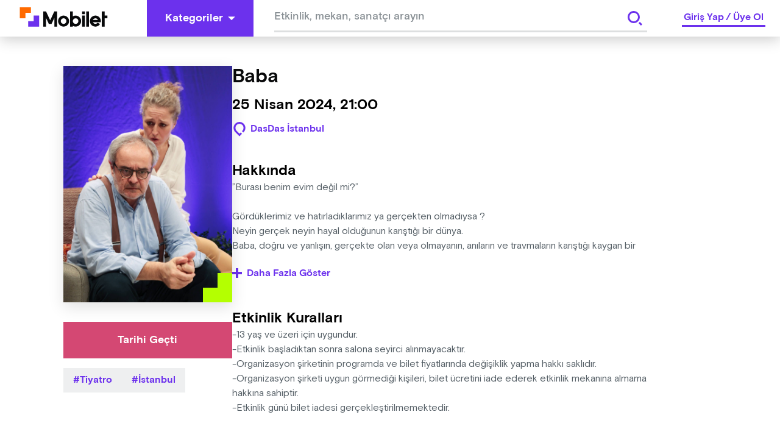

--- FILE ---
content_type: text/html; charset=utf-8
request_url: https://mobilet.com/tr/event/29330/
body_size: 15507
content:
<!DOCTYPE html><html lang="tr"><head><meta charSet="utf-8"/><script id="detail-page-google-tag-defining">
              if(window.screen.width < 768) {
                window.googletag = window.googletag || { cmd: [] };
                window.googletag.cmd.push(function () {
                  window.googletag.destroySlots();
                });
                const { googletag } = window;
                googletag.cmd.push(function () {
                  googletag
                    .defineSlot(
                      '/22866579169/mobilmobileteventdetaymultisize',
                      [
                        [320, 150],
                        [320, 100],
                        [320, 50],
                      ],
                      'div-gpt-ad-1680514995779-0'
                    )
                    ?.addService(googletag.pubads());
                  googletag.pubads().enableSingleRequest();
                  googletag.enableServices();
                });
              } else {
                  window.googletag = window.googletag || { cmd: [] };                  window.googletag.cmd.push(function () {
                    window.googletag.destroySlots();
                  });
                  const { googletag } = window;
                  googletag.cmd.push(function () {
                    googletag
                      .defineSlot(
                        '/22866579169/mobileteventdetay160x600',
                        [
                          [160, 600],
                          [120, 600],
                        ],
                        'div-gpt-ad-1680515231163-0'
                      )
                      ?.addService(googletag.pubads());
                    googletag
                      .defineSlot(
                        '/22866579169/mobileteventdetaymultisize',
                        [
                          [970, 250],
                          [728, 90],
                          [970, 90],
                        ],
                        'div-gpt-ad-1680515274574-0'
                      )
                      ?.addService(googletag.pubads());
                    googletag.pubads().enableSingleRequest();
                    googletag.enableServices();
                  });
              }
            </script><meta http-equiv="Content-Type" content="text/html; charset=utf-8"/><meta http-equiv="X-UA-Compatible" content="IE=edge"/><meta name="viewport" content="user-scalable=no, width=device-width, initial-scale=1.0"/><meta name="google" content="notranslate"/><meta name="msapplication-tap-highlight" content="no"/><meta http-equiv="cache-control" content="no-store"/><meta http-equiv="expires" content="0"/><meta name="description" content="Baba, Kaçmaz dediğin tüm Tiyatro etkinliklerini yakalamak için seni de Mobilet’e bekliyoruz."/><meta name="copyright" content="Copyright (c) 2022 mobilet.com"/><link rel="icon" href="/favicon.ico"/><title>Baba - Bu Tiyatro kaçmaz diyorsan Mobilet’te yerin hazır!</title><meta property="site_name" content="Mobilet"/><meta property="type" content="website"/><link rel="canonical"/><meta property="og:site_name" content="Mobilet"/><meta property="og:title" content="Baba - Bu Tiyatro kaçmaz diyorsan Mobilet’te yerin hazır!"/><meta name="og:description" content="Baba, Kaçmaz dediğin tüm Tiyatro etkinliklerini yakalamak için seni de Mobilet’e bekliyoruz."/><meta property="og:type" content="website"/><meta property="og:url"/><meta property="og:image" content="https://cdn.mobilet.com/cms-assets/uploads/baba1_57ccb8a631.jpg"/><meta name="twitter:card" content="summary_large_image"/><meta name="twitter:site" content="@Mobilet"/><meta name="twitter:title" content="Baba - Bu Tiyatro kaçmaz diyorsan Mobilet’te yerin hazır!"/><meta name="twitter:description" content="Baba, Kaçmaz dediğin tüm Tiyatro etkinliklerini yakalamak için seni de Mobilet’e bekliyoruz."/><meta property="twitter:image" content="https://cdn.mobilet.com/cms-assets/uploads/baba1_57ccb8a631.jpg"/><meta name="next-head-count" content="27"/><script>
                (function(w,d,s,l,i){w[l]=w[l]||[];w[l].push({'gtm.start':
                new Date().getTime(),event:'gtm.js'});var f=d.getElementsByTagName(s)[0],
                j=d.createElement(s),dl=l!='dataLayer'?'&l='+l:'';j.async=true;j.src=
                'https://www.googletagmanager.com/gtm.js?id='+i+dl;f.parentNode.insertBefore(j,f);
                })(window,document,'script','dataLayer','GTM-MRCK8ZSP');
              </script><script async="" src="https://www.googletagmanager.com/gtag/js?id=G-PSN0574FH0"></script><script id="gtag">
          window.dataLayer = window.dataLayer || [];
          function gtag() {
            window.dataLayer.push(arguments);
          }
          gtag('js', new Date());
          gtag('config', 'G-PSN0574FH0');
        </script><script id="MetaPixelCode">
                !function(f,b,e,v,n,t,s)
                {if(f.fbq)return;n=f.fbq=function(){n.callMethod?
                n.callMethod.apply(n,arguments):n.queue.push(arguments)};
                if(!f._fbq)f._fbq=n;n.push=n;n.loaded=!0;n.version='2.0';
                n.queue=[];t=b.createElement(e);t.async=!0;
                t.src=v;s=b.getElementsByTagName(e)[0];
                s.parentNode.insertBefore(t,s)}(window, document,'script',
                'https://connect.facebook.net/en_US/fbevents.js');
                fbq('init', '1045417932949173');
          </script><script src="https://securepubads.g.doubleclick.net/tag/js/gpt.js" async=""></script><noscript><img height="1" width="1" alt="" style="display:none" src="https://www.facebook.com/tr?id=1045417932949173&amp;ev=PageView&amp;noscript=1"/></noscript><link rel="preload" href="/_next/static/css/9753210fbc8b033c.css" as="style"/><link rel="stylesheet" href="/_next/static/css/9753210fbc8b033c.css" data-n-g=""/><link rel="preload" href="/_next/static/css/aa179c37317084f0.css" as="style"/><link rel="stylesheet" href="/_next/static/css/aa179c37317084f0.css" data-n-p=""/><noscript data-n-css=""></noscript><script defer="" nomodule="" src="/_next/static/chunks/polyfills-c67a75d1b6f99dc8.js"></script><script src="/_next/static/chunks/webpack-8a48cfe23a27033a.js" defer=""></script><script src="/_next/static/chunks/framework-79bce4a3a540b080.js" defer=""></script><script src="/_next/static/chunks/main-1c531a56fe777be4.js" defer=""></script><script src="/_next/static/chunks/pages/_app-ca075bb846243b15.js" defer=""></script><script src="/_next/static/chunks/8079-775ad3024415bd0e.js" defer=""></script><script src="/_next/static/chunks/6066-ca16a612d6e3bbc7.js" defer=""></script><script src="/_next/static/chunks/8858-3457c43e3b0037e3.js" defer=""></script><script src="/_next/static/chunks/6287-e35b0f8c63af7836.js" defer=""></script><script src="/_next/static/chunks/6658-69dd38aa53849c5a.js" defer=""></script><script src="/_next/static/chunks/7527-e368ed6265556d22.js" defer=""></script><script src="/_next/static/chunks/1115-a3f822b16229aaf6.js" defer=""></script><script src="/_next/static/chunks/pages/event/%5Bid%5D-c9614efe01c7736a.js" defer=""></script><script src="/_next/static/hNWswWq9o8Zeg9bmUySwh/_buildManifest.js" defer=""></script><script src="/_next/static/hNWswWq9o8Zeg9bmUySwh/_ssgManifest.js" defer=""></script><style data-styled="" data-styled-version="5.3.8">html{line-height:1.15;-webkit-text-size-adjust:100%;}/*!sc*/
body{margin:0;}/*!sc*/
main{display:block;}/*!sc*/
h1{font-size:2em;margin:0.67em 0;}/*!sc*/
hr{box-sizing:content-box;height:0;overflow:visible;}/*!sc*/
pre{font-family:monospace,monospace;font-size:1em;}/*!sc*/
a{background-color:transparent;}/*!sc*/
abbr[title]{border-bottom:none;-webkit-text-decoration:underline;text-decoration:underline;-webkit-text-decoration:underline dotted;text-decoration:underline dotted;}/*!sc*/
b,strong{font-weight:bolder;}/*!sc*/
code,kbd,samp{font-family:monospace,monospace;font-size:1em;}/*!sc*/
small{font-size:80%;}/*!sc*/
sub,sup{font-size:75%;line-height:0;position:relative;vertical-align:baseline;}/*!sc*/
sub{bottom:-0.25em;}/*!sc*/
sup{top:-0.5em;}/*!sc*/
img{border-style:none;}/*!sc*/
button,input,optgroup,select,textarea{font-family:inherit;font-size:100%;line-height:1.15;margin:0;}/*!sc*/
button,input{overflow:visible;}/*!sc*/
button,select{text-transform:none;}/*!sc*/
button,[type="button"],[type="reset"],[type="submit"]{-webkit-appearance:button;}/*!sc*/
button::-moz-focus-inner,[type="button"]::-moz-focus-inner,[type="reset"]::-moz-focus-inner,[type="submit"]::-moz-focus-inner{border-style:none;padding:0;}/*!sc*/
button:-moz-focusring,[type="button"]:-moz-focusring,[type="reset"]:-moz-focusring,[type="submit"]:-moz-focusring{outline:1px dotted ButtonText;}/*!sc*/
fieldset{padding:0.35em 0.75em 0.625em;}/*!sc*/
legend{box-sizing:border-box;color:inherit;display:table;max-width:100%;padding:0;white-space:normal;}/*!sc*/
progress{vertical-align:baseline;}/*!sc*/
textarea{overflow:auto;}/*!sc*/
[type="checkbox"],[type="radio"]{box-sizing:border-box;padding:0;}/*!sc*/
[type="number"]::-webkit-inner-spin-button,[type="number"]::-webkit-outer-spin-button{height:auto;}/*!sc*/
[type="search"]{-webkit-appearance:textfield;outline-offset:-2px;}/*!sc*/
[type="search"]::-webkit-search-decoration{-webkit-appearance:none;}/*!sc*/
::-webkit-file-upload-button{-webkit-appearance:button;font:inherit;}/*!sc*/
details{display:block;}/*!sc*/
summary{display:list-item;}/*!sc*/
template{display:none;}/*!sc*/
[hidden]{display:none;}/*!sc*/
html{font-size:1rem;box-sizing:border-box;-ms-text-size-adjust:100%;-webkit-text-size-adjust:100%;-moz-osx-font-smoothing:grayscale;-webkit-font-smoothing:antialiased;}/*!sc*/
*,*::before,*::after{box-sizing:inherit;margin:0;padding:0;}/*!sc*/
body{margin:0;font-family:"Basis Grotesque Pro Medium";font-size:1rem;overflow-x:hidden;}/*!sc*/
[class*="Snackbar_snackbar-wrapper"]{z-index:9999 !important;}/*!sc*/
[class*="snackbar__text"]{padding:0 !important;}/*!sc*/
[class*="snackbar"]{line-height:4;}/*!sc*/
@media (max-width:800px){html,body{overflow-x:hidden;}}/*!sc*/
data-styled.g2[id="sc-global-chvWQM1"]{content:"sc-global-chvWQM1,"}/*!sc*/
.hIHttq{fill:#FFF;-webkit-flex-shrink:0;-ms-flex-negative:0;flex-shrink:0;}/*!sc*/
.hIHttq:hover{fill:#FFF;}/*!sc*/
data-styled.g4[id="Buttonstyle__ButtonIcon-sc-lt0cel-0"]{content:"hIHttq,"}/*!sc*/
.eqzDMk{border:#6C31ED;cursor:pointer;color:#FFF;-webkit-transition:background-color 0.2s linear,color 0.2s linear;transition:background-color 0.2s linear,color 0.2s linear;font-size:1.125rem;font-family:"Basis Grotesque Pro Bold",sans-serif;text-align:center;display:-webkit-box;display:-webkit-flex;display:-ms-flexbox;display:flex;-webkit-box-pack:center;-webkit-justify-content:center;-ms-flex-pack:center;justify-content:center;-webkit-align-items:center;-webkit-box-align:center;-ms-flex-align:center;align-items:center;padding:10px 30px;height:60px;background-color:#6C31ED;border:none;}/*!sc*/
.eqzDMk:hover{background-color:#4610bc;}/*!sc*/
.eqzDMk:hover .Buttonstyle__ButtonIcon-sc-lt0cel-0{fill:#FFF;}/*!sc*/
.eqzDMk:focus{background-color:3px solid #6C31ED;outline-offset:2px;}/*!sc*/
.eqzDMk:disabled{background-color:#EEEFF0;color:#BBBFC2;cursor:not-allowed;}/*!sc*/
.eqzDMk:active{background-color:#6C31ED;border-color:#6C31ED;color:#FFF;}/*!sc*/
.eqzDMk:disabled{background-color:#EEEFF0;color:#BBBFC2;cursor:not-allowed;}/*!sc*/
.eNrMVz{border:#6C31ED;cursor:pointer;color:#FFF;-webkit-transition:background-color 0.2s linear,color 0.2s linear;transition:background-color 0.2s linear,color 0.2s linear;font-size:1.125rem;font-family:"Basis Grotesque Pro Bold",sans-serif;text-align:center;display:-webkit-box;display:-webkit-flex;display:-ms-flexbox;display:flex;-webkit-box-pack:center;-webkit-justify-content:center;-ms-flex-pack:center;justify-content:center;-webkit-align-items:center;-webkit-box-align:center;-ms-flex-align:center;align-items:center;padding:10px 30px;height:60px;background-color:#6C31ED;border:none;background-color:#FFF;border:0;color:#6C31ED;padding:0;height:60px;width:60px;}/*!sc*/
.eNrMVz:hover{background-color:#4610bc;}/*!sc*/
.eNrMVz:hover .Buttonstyle__ButtonIcon-sc-lt0cel-0{fill:#FFF;}/*!sc*/
.eNrMVz:focus{background-color:3px solid #6C31ED;outline-offset:2px;}/*!sc*/
.eNrMVz:disabled{background-color:#EEEFF0;color:#BBBFC2;cursor:not-allowed;}/*!sc*/
.eNrMVz:active{background-color:#6C31ED;border-color:#6C31ED;color:#FFF;}/*!sc*/
.eNrMVz:disabled{background-color:#EEEFF0;color:#BBBFC2;cursor:not-allowed;}/*!sc*/
.jbuSru{border:#6C31ED;cursor:pointer;color:#FFF;-webkit-transition:background-color 0.2s linear,color 0.2s linear;transition:background-color 0.2s linear,color 0.2s linear;font-size:1.125rem;font-family:"Basis Grotesque Pro Bold",sans-serif;text-align:center;display:-webkit-box;display:-webkit-flex;display:-ms-flexbox;display:flex;-webkit-box-pack:center;-webkit-justify-content:center;-ms-flex-pack:center;justify-content:center;-webkit-align-items:center;-webkit-box-align:center;-ms-flex-align:center;align-items:center;padding:10px 30px;height:60px;background-color:#6C31ED;border:none;color:#FFF;background-color:#D44873;}/*!sc*/
.jbuSru:hover{background-color:#4610bc;}/*!sc*/
.jbuSru:hover .Buttonstyle__ButtonIcon-sc-lt0cel-0{fill:#FFF;}/*!sc*/
.jbuSru:focus{background-color:3px solid #6C31ED;outline-offset:2px;}/*!sc*/
.jbuSru:disabled{background-color:#EEEFF0;color:#BBBFC2;cursor:not-allowed;}/*!sc*/
.jbuSru:active{background-color:#6C31ED;border-color:#6C31ED;color:#FFF;}/*!sc*/
.jbuSru:disabled{background-color:#EEEFF0;color:#BBBFC2;cursor:not-allowed;}/*!sc*/
.jbuSru:hover{background-color:props.isRollOverActive && #e48aa6;}/*!sc*/
.biCMwP{border:#6C31ED;cursor:pointer;color:#FFF;-webkit-transition:background-color 0.2s linear,color 0.2s linear;transition:background-color 0.2s linear,color 0.2s linear;font-size:1rem;font-family:"Basis Grotesque Pro Bold",sans-serif;text-align:center;display:-webkit-box;display:-webkit-flex;display:-ms-flexbox;display:flex;-webkit-box-pack:center;-webkit-justify-content:center;-ms-flex-pack:center;justify-content:center;-webkit-align-items:center;-webkit-box-align:center;-ms-flex-align:center;align-items:center;padding:10px 24px;height:48px;background-color:#3D1691;border:none;}/*!sc*/
.biCMwP:hover{background-color:#5b21d8;}/*!sc*/
.biCMwP:hover .Buttonstyle__ButtonIcon-sc-lt0cel-0{fill:#FFF;}/*!sc*/
.biCMwP:focus{background-color:3px solid #6C31ED;outline-offset:2px;}/*!sc*/
.biCMwP:disabled{background-color:#EEEFF0;color:#BBBFC2;cursor:not-allowed;}/*!sc*/
.biCMwP:active{background-color:#6C31ED;border-color:#6C31ED;color:#FFF;}/*!sc*/
.biCMwP:disabled{background-color:#EEEFF0;color:#BBBFC2;cursor:not-allowed;}/*!sc*/
data-styled.g6[id="Buttonstyle__ButtonBase-sc-lt0cel-2"]{content:"eqzDMk,eNrMVz,jbuSru,biCMwP,"}/*!sc*/
.cbqRUp{display:-webkit-box;display:-webkit-flex;display:-ms-flexbox;display:flex;-webkit-align-items:center;-webkit-box-align:center;-ms-flex-align:center;align-items:center;-webkit-box-pack:center;-webkit-justify-content:center;-ms-flex-pack:center;justify-content:center;width:100%;position:relative;}/*!sc*/
.cbqRUp > :first-child{margin-right:8px;}/*!sc*/
data-styled.g7[id="Buttonstyle__ButtonWrapper-sc-lt0cel-3"]{content:"cbqRUp,"}/*!sc*/
.jqbFKJ{cursor:pointer;pointer-events:none;-webkit-user-select:none;-moz-user-select:none;-ms-user-select:none;user-select:none;overflow:hidden;white-space:nowrap;text-overflow:ellipsis;margin-right:8px;}/*!sc*/
.jxxFvW{color:#FFF;cursor:pointer;pointer-events:none;-webkit-user-select:none;-moz-user-select:none;-ms-user-select:none;user-select:none;overflow:hidden;white-space:nowrap;text-overflow:ellipsis;}/*!sc*/
data-styled.g8[id="Buttonstyle__ButtonLabel-sc-lt0cel-4"]{content:"jqbFKJ,jxxFvW,"}/*!sc*/
.dbIZQM{display:inline-block;width:auto;}/*!sc*/
.dbIZQM span{cursor:pointer;}/*!sc*/
.dbIZQM .Buttonstyle__ButtonBase-sc-lt0cel-2:disabled{background-color:rgba(255,255,255,0.08);}/*!sc*/
data-styled.g22[id="AdvancedDropdownstyle__AdvancedDropdownBase-sc-x3cay2-1"]{content:"dbIZQM,"}/*!sc*/
.iWyGlu{position:-webkit-sticky;position:sticky;top:0;width:100%;z-index:999;}/*!sc*/
data-styled.g23[id="Headerstyle__OutContainer-sc-1hc6mi0-0"]{content:"iWyGlu,"}/*!sc*/
.fHQOTL{display:-webkit-box;display:-webkit-flex;display:-ms-flexbox;display:flex;-webkit-align-items:center;-webkit-box-align:center;-ms-flex-align:center;align-items:center;-webkit-box-pack:justify;-webkit-justify-content:space-between;-ms-flex-pack:justify;justify-content:space-between;width:100%;background:#FFF;box-shadow:0 4px 25px 0 rgba(0,0,0,0.22);height:60px;}/*!sc*/
data-styled.g25[id="Headerstyle__HeaderContainer-sc-1hc6mi0-2"]{content:"fHQOTL,"}/*!sc*/
.hiGNny{padding-left:32px;padding-right:64px;cursor:pointer;}/*!sc*/
@media (max-width:768px){.hiGNny{padding-left:16px;padding-right:0;margin-right:0px;}}/*!sc*/
data-styled.g26[id="Headerstyle__LogoWrapper-sc-1hc6mi0-3"]{content:"hiGNny,"}/*!sc*/
@media (max-width:768px){.ggzZSF{display:none;}}/*!sc*/
.ggzZSF path{-webkit-transition:all 0.5s ease;transition:all 0.5s ease;}/*!sc*/
data-styled.g27[id="Headerstyle__CategoryButtonWrapper-sc-1hc6mi0-4"]{content:"ggzZSF,"}/*!sc*/
.RXwkT{display:-webkit-box;display:-webkit-flex;display:-ms-flexbox;display:flex;-webkit-align-items:center;-webkit-box-align:center;-ms-flex-align:center;align-items:center;-webkit-box-flex:1;-webkit-flex-grow:1;-ms-flex-positive:1;flex-grow:1;}/*!sc*/
data-styled.g29[id="Headerstyle__LeftContent-sc-1hc6mi0-6"]{content:"RXwkT,"}/*!sc*/
.hxXlJI{-webkit-box-flex:1;-webkit-flex-grow:1;-ms-flex-positive:1;flex-grow:1;text-align:center;max-width:660px;margin:0 auto;}/*!sc*/
@media (max-width:768px){.hxXlJI{display:none;}}/*!sc*/
data-styled.g30[id="Headerstyle__LeftContentGrow-sc-1hc6mi0-7"]{content:"hxXlJI,"}/*!sc*/
.gIinmo input{height:50px !important;}/*!sc*/
data-styled.g31[id="Headerstyle__LeftContentInput-sc-1hc6mi0-8"]{content:"gIinmo,"}/*!sc*/
.kTVWbp{display:-webkit-box;display:-webkit-flex;display:-ms-flexbox;display:flex;-webkit-align-items:center;-webkit-box-align:center;-ms-flex-align:center;align-items:center;}/*!sc*/
@media (max-width:768px){.kTVWbp{padding-right:16px;}}/*!sc*/
data-styled.g32[id="Headerstyle__RightContent-sc-1hc6mi0-9"]{content:"kTVWbp,"}/*!sc*/
.cdmGKS{border-bottom:3px solid #6C31ED;line-height:1.5rem;margin:0 24px;font-family:"Basis Grotesque Pro Bold",sans-serif;font-size:1rem;color:#6C31ED;-webkit-user-select:none;-moz-user-select:none;-ms-user-select:none;user-select:none;}/*!sc*/
@media screen and (max-width:768px){.cdmGKS{margin:0;}}/*!sc*/
data-styled.g33[id="Headerstyle__Label-sc-1hc6mi0-10"]{content:"cdmGKS,"}/*!sc*/
.jfjkmx{margin:0 3px;cursor:pointer;}/*!sc*/
data-styled.g34[id="Headerstyle__LinkItem-sc-1hc6mi0-11"]{content:"jfjkmx,"}/*!sc*/
.fdRSRt{margin-right:auto;margin-left:auto;max-width:100%;box-sizing:border-box;}/*!sc*/
@media only screen and (min-width:1rem){.fdRSRt{padding-left:0rem;padding-right:0rem;}}/*!sc*/
@media only screen and (min-width:48rem){.fdRSRt{padding-left:0rem;padding-right:0rem;}}/*!sc*/
@media only screen and (min-width:64rem){.fdRSRt{padding-left:0rem;padding-right:0rem;}}/*!sc*/
@media only screen and (min-width:90rem){.fdRSRt{padding-left:0rem;padding-right:0rem;}}/*!sc*/
@media only screen and (min-width:120rem){.fdRSRt{padding-left:0rem;padding-right:0rem;}}/*!sc*/
@media only screen and (min-width:1rem){.fdRSRt{width:100%;}}/*!sc*/
@media only screen and (min-width:48rem){.fdRSRt{width:100%;}}/*!sc*/
@media only screen and (min-width:64rem){.fdRSRt{max-width:90rem;}}/*!sc*/
@media only screen and (min-width:90rem){.fdRSRt{max-width:90rem;}}/*!sc*/
@media only screen and (min-width:120rem){.fdRSRt{max-width:90rem;}}/*!sc*/
.iljfHD{margin-right:auto;margin-left:auto;max-width:100%;box-sizing:border-box;}/*!sc*/
@media only screen and (min-width:1rem){.iljfHD{padding-left:1rem;padding-right:1rem;}}/*!sc*/
@media only screen and (min-width:48rem){.iljfHD{padding-left:1rem;padding-right:1rem;}}/*!sc*/
@media only screen and (min-width:64rem){.iljfHD{padding-left:1.5rem;padding-right:1.5rem;}}/*!sc*/
@media only screen and (min-width:90rem){.iljfHD{padding-left:0rem;padding-right:0rem;}}/*!sc*/
@media only screen and (min-width:120rem){.iljfHD{padding-left:1rem;padding-right:1rem;}}/*!sc*/
@media only screen and (min-width:1rem){.iljfHD{width:100%;}}/*!sc*/
@media only screen and (min-width:48rem){.iljfHD{width:100%;}}/*!sc*/
@media only screen and (min-width:64rem){.iljfHD{max-width:70rem;}}/*!sc*/
@media only screen and (min-width:90rem){.iljfHD{max-width:72.125rem;}}/*!sc*/
@media only screen and (min-width:120rem){.iljfHD{max-width:72.125rem;}}/*!sc*/
data-styled.g37[id="sc-beySbM"]{content:"fdRSRt,iljfHD,"}/*!sc*/
.diDlrN{display:-webkit-box;display:-webkit-flex;display:-ms-flexbox;display:flex;-webkit-box-pack:center;-webkit-justify-content:center;-ms-flex-pack:center;justify-content:center;-webkit-flex-direction:column;-ms-flex-direction:column;flex-direction:column;width:100%;}/*!sc*/
data-styled.g58[id="Inputstyle__InputWrapper-sc-431aj3-0"]{content:"diDlrN,"}/*!sc*/
.kpsKDi{display:-webkit-box;display:-webkit-flex;display:-ms-flexbox;display:flex;-webkit-align-items:center;-webkit-box-align:center;-ms-flex-align:center;align-items:center;gap:11px;-webkit-box-pack:justify;-webkit-justify-content:space-between;-ms-flex-pack:justify;justify-content:space-between;border-bottom:3px solid #DDDFE0;width:100%;}/*!sc*/
.kpsKDi input[type='number']::-webkit-inner-spin-button,.kpsKDi input[type='number']::-webkit-outer-spin-button{-webkit-appearance:none;-moz-appearance:none;-webkit-appearance:none;-moz-appearance:none;appearance:none;margin:0;}/*!sc*/
.kpsKDi:focus-within{border-bottom:3px solid #6C31ED;}/*!sc*/
data-styled.g59[id="Inputstyle__InputFlex-sc-431aj3-1"]{content:"kpsKDi,"}/*!sc*/
.fZPlbJ{position:relative;display:-webkit-box;display:-webkit-flex;display:-ms-flexbox;display:flex;-webkit-flex-direction:column;-ms-flex-direction:column;flex-direction:column;-webkit-align-items:flex-start;-webkit-box-align:flex-start;-ms-flex-align:flex-start;align-items:flex-start;gap:7px;}/*!sc*/
data-styled.g60[id="Inputstyle__FlexColumn-sc-431aj3-2"]{content:"fZPlbJ,"}/*!sc*/
.iVJfJj{border:0;width:100%;padding:8px 0;color:#08090A;cursor:auto;}/*!sc*/
.iVJfJj:disabled{cursor:not-allowed;}/*!sc*/
.iVJfJj:focus{outline:none;}/*!sc*/
.iVJfJj::-webkit-input-placeholder{color:#888F94;font-size:1rem;white-space:nowrap;overflow:hidden;text-overflow:ellipsis;}/*!sc*/
.iVJfJj::-moz-placeholder{color:#888F94;font-size:1rem;white-space:nowrap;overflow:hidden;text-overflow:ellipsis;}/*!sc*/
.iVJfJj:-ms-input-placeholder{color:#888F94;font-size:1rem;white-space:nowrap;overflow:hidden;text-overflow:ellipsis;}/*!sc*/
.iVJfJj::placeholder{color:#888F94;font-size:1rem;white-space:nowrap;overflow:hidden;text-overflow:ellipsis;}/*!sc*/
.iVJfJj.mask-input{-webkit-letter-spacing:3px;-moz-letter-spacing:3px;-ms-letter-spacing:3px;letter-spacing:3px;}/*!sc*/
.iVJfJj.mask-input::-webkit-input-placeholder{-webkit-letter-spacing:3px;-moz-letter-spacing:3px;-ms-letter-spacing:3px;letter-spacing:3px;}/*!sc*/
.iVJfJj.mask-input::-moz-placeholder{-webkit-letter-spacing:3px;-moz-letter-spacing:3px;-ms-letter-spacing:3px;letter-spacing:3px;}/*!sc*/
.iVJfJj.mask-input:-ms-input-placeholder{-webkit-letter-spacing:3px;-moz-letter-spacing:3px;-ms-letter-spacing:3px;letter-spacing:3px;}/*!sc*/
.iVJfJj.mask-input::placeholder{-webkit-letter-spacing:3px;-moz-letter-spacing:3px;-ms-letter-spacing:3px;letter-spacing:3px;}/*!sc*/
@media (max-width:768px){.iVJfJj{padding:12px 0 8px;}}/*!sc*/
data-styled.g61[id="Inputstyle__BaseInput-sc-431aj3-3"]{content:"iVJfJj,"}/*!sc*/
.MHwUi{display:-webkit-inline-box;display:-webkit-inline-flex;display:-ms-inline-flexbox;display:inline-flex;-webkit-align-items:center;-webkit-box-align:center;-ms-flex-align:center;align-items:center;background-color:#F5F5F5;color:#6C31ED;font-family:"Basis Grotesque Pro Bold",sans-serif;cursor:pointer;font-size:1rem;padding:8px 16px;text-transform:capitalize;}/*!sc*/
.MHwUi:before{content:'#';}/*!sc*/
.MHwUi > :nth-child(2){margin-left:4px;}/*!sc*/
data-styled.g119[id="Tagstyle__Container-sc-ba0dw0-0"]{content:"MHwUi,"}/*!sc*/
.hnjSDb{line-height:1.375rem;white-space:nowrap;}/*!sc*/
data-styled.g120[id="Tagstyle__TagLabel-sc-ba0dw0-1"]{content:"hnjSDb,"}/*!sc*/
.kVmiOr{display:-webkit-box;display:-webkit-flex;display:-ms-flexbox;display:flex;-webkit-box-pack:justify;-webkit-justify-content:space-between;-ms-flex-pack:justify;justify-content:space-between;}/*!sc*/
data-styled.g140[id="SearchSuggestionstyle__SearchWrapper-sc-n7d1ho-0"]{content:"kVmiOr,"}/*!sc*/
.hQvatP{width:100%;height:60px;padding:0 24px;background:#FFF;font-family:"Basis Grotesque Pro Medium",sans-serif;font-size:1.125rem;overflow:hidden;z-index:2;}/*!sc*/
.hQvatP input{padding-top:10px;height:100%;}/*!sc*/
.hQvatP input::-webkit-input-placeholder{font-family:"Basis Grotesque Pro Medium",sans-serif;font-size:1.125rem;color:#888F94;}/*!sc*/
.hQvatP input::-moz-placeholder{font-family:"Basis Grotesque Pro Medium",sans-serif;font-size:1.125rem;color:#888F94;}/*!sc*/
.hQvatP input:-ms-input-placeholder{font-family:"Basis Grotesque Pro Medium",sans-serif;font-size:1.125rem;color:#888F94;}/*!sc*/
.hQvatP input::placeholder{font-family:"Basis Grotesque Pro Medium",sans-serif;font-size:1.125rem;color:#888F94;}/*!sc*/
data-styled.g141[id="SearchSuggestionstyle__SearchInputWrapper-sc-n7d1ho-1"]{content:"hQvatP,"}/*!sc*/
.ctDEJU{position:relative;z-index:3;}/*!sc*/
data-styled.g142[id="SearchSuggestionstyle__SearchSuggestionBase-sc-n7d1ho-2"]{content:"ctDEJU,"}/*!sc*/
.cxwFtj{position:absolute;right:24px;top:10px;z-index:4;}/*!sc*/
.cxwFtj button{height:40px;width:40px;}/*!sc*/
.cxwFtj svg{fill:#6C31ED !important;}/*!sc*/
data-styled.g148[id="SearchSuggestionstyle__SearchButtonWrapper-sc-n7d1ho-8"]{content:"cxwFtj,"}/*!sc*/
.cjduwf{width:100%;display:-webkit-box;display:-webkit-flex;display:-ms-flexbox;display:flex;-webkit-flex-direction:column;-ms-flex-direction:column;flex-direction:column;}/*!sc*/
data-styled.g203[id="SectionTitlestyle__SectionTitleWrapper-sc-c13qme-0"]{content:"cjduwf,"}/*!sc*/
.ekeGBr{font-weight:unset;font-family:"Basis Grotesque Pro Bold",sans-serif;font-size:1.5rem;line-height:2rem;}/*!sc*/
@media (max-width:768px){.ekeGBr{font-size:1.125rem;line-height:1.5rem;}}/*!sc*/
data-styled.g204[id="SectionTitlestyle__Title-sc-c13qme-1"]{content:"ekeGBr,"}/*!sc*/
.ilHqOB{font-family:"Basis Grotesque Pro Bold",sans-serif;font-size:1rem;line-height:1rem;cursor:pointer;-webkit-text-decoration:none;text-decoration:none;color:#6C31ED;margin-top:8px;}/*!sc*/
data-styled.g205[id="SectionTitlestyle__Link-sc-c13qme-2"]{content:"ilHqOB,"}/*!sc*/
.edVnBV{display:-webkit-box;display:-webkit-flex;display:-ms-flexbox;display:flex;-webkit-box-pack:start;-webkit-justify-content:flex-start;-ms-flex-pack:start;justify-content:flex-start;-webkit-align-items:baseline;-webkit-box-align:baseline;-ms-flex-align:baseline;align-items:baseline;}/*!sc*/
.edVnBV > *:first-child{margin-right:0.75em;}/*!sc*/
.edVnBV > *:nth-child(2){margin-right:12px;}/*!sc*/
@media (max-width:460px){.edVnBV > *:nth-child(2){margin-right:12px;width:-webkit-min-content;width:-moz-min-content;width:min-content;}}/*!sc*/
data-styled.g206[id="SectionTitlestyle__SectionRow-sc-c13qme-3"]{content:"edVnBV,"}/*!sc*/
.ebYOXi{position:absolute;top:108px;left:20px;min-width:120px;min-height:600px;}/*!sc*/
data-styled.g209[id="AdvertismentAreastyle__EventDetayLeftAdvertismentContainer-sc-1jc36cp-1"]{content:"ebYOXi,"}/*!sc*/
.cuEHiR{min-width:728px;min-height:90px;max-width:1154px;margin:auto;}/*!sc*/
data-styled.g210[id="AdvertismentAreastyle__MultisizeAdvertismentContainer-sc-1jc36cp-2"]{content:"cuEHiR,"}/*!sc*/
.cbnkzs{background-color:#3D1691;min-height:60px;width:100%;display:-webkit-box;display:-webkit-flex;display:-ms-flexbox;display:flex;-webkit-align-items:center;-webkit-box-align:center;-ms-flex-align:center;align-items:center;-webkit-box-pack:center;-webkit-justify-content:center;-ms-flex-pack:center;justify-content:center;height:auto;-webkit-flex-wrap:wrap;-ms-flex-wrap:wrap;flex-wrap:wrap;gap:8px;padding:6px 0;}/*!sc*/
@media only screen and (max-width:768px){.cbnkzs{padding:16px 0;}}/*!sc*/
data-styled.g213[id="AppSectionstyle__AppSectionBase-sc-1ci9kd5-0"]{content:"cbnkzs,"}/*!sc*/
.ydXRv{font-family:"Basis Grotesque Pro Bold",sans-serif;color:#FFF;font-size:1.125rem;margin-right:16px;}/*!sc*/
@media only screen and (max-width:600px){.ydXRv{text-align:center;width:100%;}}/*!sc*/
data-styled.g214[id="AppSectionstyle__AppSectionTitle-sc-1ci9kd5-1"]{content:"ydXRv,"}/*!sc*/
.innBzD{height:48px;margin-right:6px;width:150px;cursor:pointer;}/*!sc*/
data-styled.g215[id="AppSectionstyle__AppSectionImage-sc-1ci9kd5-2"]{content:"innBzD,"}/*!sc*/
.cnOxry{width:100%;background-color:#6C31ED;}/*!sc*/
data-styled.g216[id="Footerstyle__OuterContainer-sc-124ovf7-0"]{content:"cnOxry,"}/*!sc*/
.hSblcQ{width:100%;display:-webkit-box;display:-webkit-flex;display:-ms-flexbox;display:flex;}/*!sc*/
data-styled.g217[id="Footerstyle__Container-sc-124ovf7-1"]{content:"hSblcQ,"}/*!sc*/
.gdPrxt{display:-webkit-box;display:-webkit-flex;display:-ms-flexbox;display:flex;-webkit-flex-direction:column;-ms-flex-direction:column;flex-direction:column;margin-top:40px;margin-bottom:36px;}/*!sc*/
@media screen and (max-width:768px){.gdPrxt{padding-bottom:0;}}/*!sc*/
data-styled.g218[id="Footerstyle__Flex-sc-124ovf7-2"]{content:"gdPrxt,"}/*!sc*/
.gVFmdG{width:100%;display:-webkit-box;display:-webkit-flex;display:-ms-flexbox;display:flex;-webkit-flex-direction:row;-ms-flex-direction:row;flex-direction:row;}/*!sc*/
.gVFmdG > *{-webkit-flex:1;-ms-flex:1;flex:1;}/*!sc*/
.gVFmdG > :first-child{-webkit-flex:2;-ms-flex:2;flex:2;}/*!sc*/
@media screen and (max-width:768px){.gVFmdG{-webkit-flex-direction:column;-ms-flex-direction:column;flex-direction:column;}}/*!sc*/
@media screen and (max-width:1280px){.gVFmdG{padding:0 6px 30px;}}/*!sc*/
data-styled.g219[id="Footerstyle__ContentContainer-sc-124ovf7-3"]{content:"gVFmdG,"}/*!sc*/
.fgoRKK{display:-webkit-box;display:-webkit-flex;display:-ms-flexbox;display:flex;-webkit-align-items:center;-webkit-box-align:center;-ms-flex-align:center;align-items:center;gap:8px;margin-bottom:16px;}/*!sc*/
data-styled.g222[id="Footerstyle__FooterLinkWithIcon-sc-124ovf7-6"]{content:"fgoRKK,"}/*!sc*/
.eNyvBu{height:120px;display:-webkit-box;display:-webkit-flex;display:-ms-flexbox;display:flex;-webkit-flex-wrap:wrap;-ms-flex-wrap:wrap;flex-wrap:wrap;-webkit-flex-direction:column;-ms-flex-direction:column;flex-direction:column;}/*!sc*/
@media (max-width:768px){.eNyvBu{height:auto;margin-bottom:30px;}}/*!sc*/
data-styled.g223[id="Footerstyle__FooterLinkWrapper-sc-124ovf7-7"]{content:"eNyvBu,"}/*!sc*/
.pkgLH{opacity:0.64;color:#FFF;-webkit-text-decoration:none;text-decoration:none;line-height:1.5rem;font-size:1rem;cursor:pointer;}/*!sc*/
@media (max-width:768px){.pkgLH:nth-child(5){margin-bottom:40px;}}/*!sc*/
data-styled.g224[id="Footerstyle__FooterLink-sc-124ovf7-8"]{content:"pkgLH,"}/*!sc*/
.wuoJd{font-size:1.125rem;color:#FFF;margin-bottom:28px;font-family:"Basis Grotesque Pro Bold",sans-serif;}/*!sc*/
data-styled.g225[id="Footerstyle__Title-sc-124ovf7-9"]{content:"wuoJd,"}/*!sc*/
.eIVgyL{display:-webkit-box;display:-webkit-flex;display:-ms-flexbox;display:flex;-webkit-align-items:center;-webkit-box-align:center;-ms-flex-align:center;align-items:center;}/*!sc*/
.eIVgyL > svg{cursor:pointer;}/*!sc*/
.eIVgyL > svg > path{fill:#FFF;}/*!sc*/
data-styled.g226[id="Footerstyle__SocialMediaIconWrapper-sc-124ovf7-10"]{content:"eIVgyL,"}/*!sc*/
.jwMrYJ{padding:0;}/*!sc*/
@media (max-width:768px){.jwMrYJ{padding-bottom:32px;}}/*!sc*/
data-styled.g227[id="Footerstyle__SupportWrapper-sc-124ovf7-11"]{content:"jwMrYJ,"}/*!sc*/
.fojlPs{width:24px;text-align:center;}/*!sc*/
.fojlPs > svg > path{fill:#FFF;}/*!sc*/
data-styled.g228[id="Footerstyle__SupportIcon-sc-124ovf7-12"]{content:"fojlPs,"}/*!sc*/
.ioyHbU{margin-right:20px;}/*!sc*/
.ioyHbU > svg > path{fill:#FFF;}/*!sc*/
.ioyHbU:last-child{margin-right:0;}/*!sc*/
data-styled.g229[id="Footerstyle__SocialMediaIcon-sc-124ovf7-13"]{content:"ioyHbU,"}/*!sc*/
.gTlZgR{height:24px;width:112px;margin-bottom:28px;cursor:pointer;}/*!sc*/
data-styled.g230[id="Footerstyle__MobiletLogo-sc-124ovf7-14"]{content:"gTlZgR,"}/*!sc*/
.boZJJG{display:-webkit-box;display:-webkit-flex;display:-ms-flexbox;display:flex;-webkit-flex-direction:row;-ms-flex-direction:row;flex-direction:row;-webkit-align-items:center;-webkit-box-align:center;-ms-flex-align:center;align-items:center;-webkit-box-pack:justify;-webkit-justify-content:space-between;-ms-flex-pack:justify;justify-content:space-between;margin-top:70px;color:#FFF;}/*!sc*/
@media (max-width:768px){.boZJJG{-webkit-box-pack:center;-webkit-justify-content:center;-ms-flex-pack:center;justify-content:center;-webkit-flex-direction:column;-ms-flex-direction:column;flex-direction:column;gap:24px;}}/*!sc*/
data-styled.g231[id="Footerstyle__CopyrightWrapper-sc-124ovf7-15"]{content:"boZJJG,"}/*!sc*/
.iEFvIJ > .Buttonstyle__ButtonBase-sc-lt0cel-2{padding:0 60px;height:36px;}/*!sc*/
data-styled.g232[id="Footerstyle__LanguageContainer-sc-124ovf7-16"]{content:"iEFvIJ,"}/*!sc*/
.kvyitf{opacity:0.5;font-size:0.75rem;}/*!sc*/
data-styled.g233[id="Footerstyle__CopyrightLabel-sc-124ovf7-17"]{content:"kvyitf,"}/*!sc*/
.bCqDAK{width:100%;position:relative;min-height:100vh;display:-webkit-box;display:-webkit-flex;display:-ms-flexbox;display:flex;-webkit-flex-direction:column;-ms-flex-direction:column;flex-direction:column;}/*!sc*/
data-styled.g251[id="DefaultLayoutstyle__Container-sc-pb3gy9-0"]{content:"bCqDAK,"}/*!sc*/
.hPNzqo{width:100%;}/*!sc*/
data-styled.g252[id="DefaultLayoutstyle__DefaultLayoutMain-sc-pb3gy9-1"]{content:"hPNzqo,"}/*!sc*/
.hnLsAk{width:100%;margin-top:auto;}/*!sc*/
data-styled.g254[id="DefaultLayoutstyle__FooterContainer-sc-pb3gy9-3"]{content:"hnLsAk,"}/*!sc*/
.foEigA{position:relative;width:100%;max-width:760px;-webkit-flex-direction:column;-ms-flex-direction:column;flex-direction:column;display:-webkit-box;display:-webkit-flex;display:-ms-flexbox;display:flex;}/*!sc*/
data-styled.g354[id="EventHeaderstyle__Wrapper-sc-139tgdc-0"]{content:"foEigA,"}/*!sc*/
.jFWYB{position:relative;display:-webkit-box;display:-webkit-flex;display:-ms-flexbox;display:flex;}/*!sc*/
data-styled.g355[id="EventHeaderstyle__Header-sc-139tgdc-1"]{content:"jFWYB,"}/*!sc*/
.gIiNXN{padding:0;margin:0;word-break:break-word;font-size:2rem;line-height:2.25rem;font-family:"Basis Grotesque Pro Bold",sans-serif;width:80%;color:#08090A;margin-bottom:12px;}/*!sc*/
@media (max-width:768px){.gIiNXN{font-size:1.25rem;margin-bottom:0px;line-height:2rem;width:100%;color:#FFF !important;}}/*!sc*/
data-styled.g356[id="EventHeaderstyle__EventName-sc-139tgdc-2"]{content:"gIiNXN,"}/*!sc*/
.bRxkYv{display:-webkit-box;display:-webkit-flex;display:-ms-flexbox;display:flex;position:absolute;right:0;top:0;-webkit-align-items:center;-webkit-box-align:center;-ms-flex-align:center;align-items:center;display:-webkit-box;display:-webkit-flex;display:-ms-flexbox;display:flex;}/*!sc*/
@media (max-width:768px){.bRxkYv{display:none;position:absolute;right:15px;top:0;}}/*!sc*/
data-styled.g357[id="EventHeaderstyle__IconWrapper-sc-139tgdc-3"]{content:"bRxkYv,"}/*!sc*/
.flJEfI{font-size:1.5rem;font-family:"Basis Grotesque Pro Bold",sans-serif;line-height:2rem;}/*!sc*/
@media (max-width:768px){.flJEfI{font-size:1rem;color:#FFF;margin-top:0px;line-height:1.5rem;}}/*!sc*/
data-styled.g358[id="EventHeaderstyle__Date-sc-139tgdc-4"]{content:"flJEfI,"}/*!sc*/
.ldEprg{display:-webkit-box;display:-webkit-flex;display:-ms-flexbox;display:flex;margin-top:12px;font-family:"Basis Grotesque Pro Bold",sans-serif;-webkit-align-items:center;-webkit-box-align:center;-ms-flex-align:center;align-items:center;cursor:pointer;}/*!sc*/
@media (max-width:768px){.ldEprg{margin-top:0px;margin-right:8px;}}/*!sc*/
data-styled.g359[id="EventHeaderstyle__Location-sc-139tgdc-5"]{content:"ldEprg,"}/*!sc*/
.hOrwIz{margin-right:6px;}/*!sc*/
data-styled.g360[id="EventHeaderstyle__LocationIcon-sc-139tgdc-6"]{content:"hOrwIz,"}/*!sc*/
.dnFxrX{color:#6C31ED;font-size:1rem;line-height:1.5rem;cursor:pointer;}/*!sc*/
@media (max-width:768px){.dnFxrX{line-height:1.2rem;font-size:1rem;color:#B4FF01;font-family:"Basis Grotesque Pro Medium",sans-serif;}}/*!sc*/
data-styled.g361[id="EventHeaderstyle__LocationLabel-sc-139tgdc-7"]{content:"dnFxrX,"}/*!sc*/
@media (max-width:768px){.jcCdrp{margin-top:0;}}/*!sc*/
data-styled.g362[id="EventHeaderstyle__DetailContainer-sc-139tgdc-8"]{content:"jcCdrp,"}/*!sc*/
.hMJKGT{width:100%;}/*!sc*/
data-styled.g410[id="DescriptionCardstyle__DescriptionCardBase-sc-14qb8v2-0"]{content:"hMJKGT,"}/*!sc*/
.jvBGPK{color:#555F66;font-family:"Basis Grotesque Pro Regular",sans-serif;font-size:1rem;margin:0;line-height:1.5rem;max-height:144px;overflow:hidden;text-overflow:ellipsis;}/*!sc*/
.jvBGPK > h2{line-height:1.625rem;}/*!sc*/
.jvBGPK > p{line-height:1.5rem;}/*!sc*/
data-styled.g411[id="DescriptionCardstyle__Content-sc-14qb8v2-1"]{content:"jvBGPK,"}/*!sc*/
.crNmuZ{margin-top:48px;display:-webkit-box;display:-webkit-flex;display:-ms-flexbox;display:flex;-webkit-flex-direction:row;-ms-flex-direction:row;flex-direction:row;gap:8.49%;}/*!sc*/
@media screen and (max-width:768px){.crNmuZ{-webkit-flex-direction:column;-ms-flex-direction:column;flex-direction:column;gap:36px;}}/*!sc*/
data-styled.g419[id="eventstyle__Container-sc-i10t7l-0"]{content:"crNmuZ,"}/*!sc*/
.qQAmR{width:25.82%;display:-webkit-box;display:-webkit-flex;display:-ms-flexbox;display:flex;-webkit-flex-direction:column;-ms-flex-direction:column;flex-direction:column;gap:16px;}/*!sc*/
@media screen and (max-width:768px){.qQAmR{width:100%;}}/*!sc*/
data-styled.g420[id="eventstyle__LeftBox-sc-i10t7l-1"]{content:"qQAmR,"}/*!sc*/
@media screen and (min-width:768px){.cfaRWj{position:-webkit-sticky;position:sticky;top:108px;margin-bottom:16px;}}/*!sc*/
data-styled.g421[id="eventstyle__LeftBoxSticky-sc-i10t7l-2"]{content:"cfaRWj,"}/*!sc*/
.jQEucI{display:-webkit-box;display:-webkit-flex;display:-ms-flexbox;display:flex;-webkit-flex-direction:column;-ms-flex-direction:column;flex-direction:column;padding:0;margin-bottom:48px;width:100%;max-width:65.69%;}/*!sc*/
@media (max-width:768px){.jQEucI{max-width:100%;}}/*!sc*/
data-styled.g423[id="eventstyle__EventMainSection-sc-i10t7l-4"]{content:"jQEucI,"}/*!sc*/
.eCXpLE{display:-webkit-box;display:-webkit-flex;display:-ms-flexbox;display:flex;-webkit-flex-direction:row;-ms-flex-direction:row;flex-direction:row;gap:4px;-webkit-flex-wrap:wrap;-ms-flex-wrap:wrap;flex-wrap:wrap;}/*!sc*/
@media (max-width:768px){.eCXpLE{display:none;}}/*!sc*/
.eCXpLE .Tagstyle__Container-sc-ba0dw0-0{font-size:1rem;line-height:1.5rem;background-color:#EEEFF0;}/*!sc*/
data-styled.g425[id="eventstyle__EventTagGroups-sc-i10t7l-6"]{content:"eCXpLE,"}/*!sc*/
.fwVzvF{margin-bottom:48px;padding:0;}/*!sc*/
@media (max-width:768px){.fwVzvF{margin-bottom:32px;}.fwVzvF .SectionTitlestyle__Link-sc-c13qme-2{margin-top:0;width:-webkit-max-content;width:-moz-max-content;width:max-content;}}/*!sc*/
data-styled.g426[id="eventstyle__EventMainSectionItem-sc-i10t7l-7"]{content:"fwVzvF,"}/*!sc*/
.duwZbt{margin-bottom:40px;}/*!sc*/
data-styled.g427[id="eventstyle__EventMainSectionHeaderItem-sc-i10t7l-8"]{content:"duwZbt,"}/*!sc*/
.knhrrY{margin-top:32px;margin-bottom:16px;}/*!sc*/
data-styled.g430[id="eventstyle__PurchaseButtonWrapper-sc-i10t7l-11"]{content:"knhrrY,"}/*!sc*/
.dEVkfG{display:-webkit-box;display:-webkit-flex;display:-ms-flexbox;display:flex;-webkit-flex-direction:column;-ms-flex-direction:column;flex-direction:column;gap:8px;}/*!sc*/
data-styled.g431[id="eventstyle__ButtonBottomContainer-sc-i10t7l-12"]{content:"dEVkfG,"}/*!sc*/
.gPZvsg{margin-bottom:20px;}/*!sc*/
data-styled.g432[id="eventstyle__AdsContainer-sc-i10t7l-13"]{content:"gPZvsg,"}/*!sc*/
.gyuHDi{width:60px;height:48px;background-color:#EEEFF0;display:-webkit-box;display:-webkit-flex;display:-ms-flexbox;display:flex;-webkit-align-items:center;-webkit-box-align:center;-ms-flex-align:center;align-items:center;-webkit-box-pack:center;-webkit-justify-content:center;-ms-flex-pack:center;justify-content:center;}/*!sc*/
data-styled.g434[id="eventstyle__IconWrapper-sc-i10t7l-15"]{content:"gyuHDi,"}/*!sc*/
.ACCQQ{display:-webkit-box;display:-webkit-flex;display:-ms-flexbox;display:flex;margin-top:8px;}/*!sc*/
.ACCQQ .eventstyle__IconWrapper-sc-i10t7l-15 + .eventstyle__IconWrapper-sc-i10t7l-15{margin-left:4px;}/*!sc*/
data-styled.g435[id="eventstyle__LocationAttributeWrapper-sc-i10t7l-16"]{content:"ACCQQ,"}/*!sc*/
.jpHagv{box-shadow:0 8px 24px 0 rgba(0,0,0,0.12);}/*!sc*/
@media (max-width:768px){.jpHagv{width:100%;}}/*!sc*/
data-styled.g462[id="EventPosterstyle__Container-sc-ko8j9t-0"]{content:"jpHagv,"}/*!sc*/
.ZTLe{width:100%;height:0px;position:relative;background-position:top center;background-size:contain;background-repeat:no-repeat;display:-webkit-box;display:-webkit-flex;display:-ms-flexbox;display:flex;-webkit-align-items:center;-webkit-box-align:center;-ms-flex-align:center;align-items:center;-webkit-box-pack:center;-webkit-justify-content:center;-ms-flex-pack:center;justify-content:center;background-image:url(https://cdn.mobilet.com/cms-assets/uploads/baba2_2f71c75320.jpg);}/*!sc*/
@media (max-width:768px){.ZTLe{height:350px;}}/*!sc*/
data-styled.g463[id="EventPosterstyle__ImageContainer-sc-ko8j9t-1"]{content:"ZTLe,"}/*!sc*/
.bBIavB{color:#FFF;font-size:1.25rem;line-height:1.875rem;font-family:"Basis Grotesque Pro Bold",sans-serif;}/*!sc*/
data-styled.g464[id="EventPosterstyle__PosterLabel-sc-ko8j9t-2"]{content:"bBIavB,"}/*!sc*/
.ewalMD{width:48px;height:48px;position:absolute;right:0;bottom:0;-webkit-transform:rotate(180deg);-ms-transform:rotate(180deg);transform:rotate(180deg);fill:#B4FF01;}/*!sc*/
data-styled.g465[id="EventPosterstyle__ArrowIcon-sc-ko8j9t-3"]{content:"ewalMD,"}/*!sc*/
.bqDKAi{display:-webkit-box;display:-webkit-flex;display:-ms-flexbox;display:flex;-webkit-flex-direction:column;-ms-flex-direction:column;flex-direction:column;max-width:363px;}/*!sc*/
@media (max-width:768px){.bqDKAi{width:100%;}}/*!sc*/
@media (max-width:600px){.bqDKAi{width:100%;max-width:100%;}}/*!sc*/
data-styled.g466[id="LocationCardstyle__Container-sc-ngckkt-0"]{content:"bqDKAi,"}/*!sc*/
.bvVmYg{width:100%;height:206px;object-fit:cover;}/*!sc*/
data-styled.g467[id="LocationCardstyle__Image-sc-ngckkt-1"]{content:"bvVmYg,"}/*!sc*/
.gxUbrD{font-size:1.25rem;margin-top:24px;font-family:"Basis Grotesque Pro Bold",sans-serif;}/*!sc*/
data-styled.g468[id="LocationCardstyle__LocationName-sc-ngckkt-2"]{content:"gxUbrD,"}/*!sc*/
.iyMPWM{font-size:1rem;margin-top:16px;color:#888F94;font-family:"Basis Grotesque Pro Medium",sans-serif;line-height:1.75rem;}/*!sc*/
data-styled.g469[id="LocationCardstyle__Address-sc-ngckkt-3"]{content:"iyMPWM,"}/*!sc*/
.sbJNN{font-size:1rem;margin-top:24px;color:#6C31ED;-webkit-text-decoration:none;text-decoration:none;font-family:"Basis Grotesque Pro Bold",sans-serif;}/*!sc*/
data-styled.g470[id="LocationCardstyle__MapLink-sc-ngckkt-4"]{content:"sbJNN,"}/*!sc*/
</style></head><body><noscript><iframe src="https://www.googletagmanager.com/ns.html?id=GTM-MRCK8ZSP" height="0" width="0" style="display:none;visibility:hidden"></iframe></noscript><div id="__next" data-reactroot=""><div class="DefaultLayoutstyle__Container-sc-pb3gy9-0 bCqDAK"><header class="Headerstyle__OutContainer-sc-1hc6mi0-0 iWyGlu"><div class="sc-beySbM fdRSRt"><header class="Headerstyle__ContentContainer-sc-1hc6mi0-1 chdZMH"><div class="Headerstyle__HeaderContainer-sc-1hc6mi0-2 fHQOTL"><div class="Headerstyle__LeftContent-sc-1hc6mi0-6 RXwkT"><div class="Headerstyle__LogoWrapper-sc-1hc6mi0-3 hiGNny"><svg height="32" viewBox="0 0 436 97" width="145" xmlns="http://www.w3.org/2000/svg"><g fill="none" fill-rule="evenodd"><path d="M375.705 41.162c13.113 0 24.1 9.24 26.802 21.546a27.38 27.38 0 01.642 5.881c0 1.982-.216 3.913-.617 5.776h-39.257c2.187 4.68 6.929 7.94 12.43 7.94 4.522 0 8.528-2.208 11.029-5.59l12.23 6.41c-4.858 7.736-13.465 12.894-23.26 12.894-15.132 0-27.444-12.305-27.444-27.43 0-15.123 12.312-27.427 27.445-27.427zM130.29 20.59l11.63 24.844 8.957 19.133 20.58-43.96v-.017h13.722v75.428h-13.722v-43.05L157.76 82.304h-13.723l-13.746-29.353v43.067h-13.723V20.59zm192.84 20.464v54.964H309.41V41.054zm20.584-20.464v75.428h-13.722V20.59zm77.76.081v20.49h13.723v13.715h-13.722v41.142h-13.723V20.671zm-203.949 20.49c15.133 0 27.444 12.305 27.444 27.429 0 15.124-12.31 27.429-27.444 27.429s-27.445-12.305-27.445-27.43c0-15.123 12.312-27.428 27.445-27.428zM263.6 20.59v24.262a27.277 27.277 0 0113.723-3.69c15.133 0 27.444 12.304 27.444 27.428s-12.311 27.428-27.444 27.428a27.277 27.277 0 01-13.723-3.69v3.69h-13.723V20.59zm-46.073 34.12c-7.658 0-13.888 6.227-13.888 13.88 0 7.653 6.23 13.88 13.888 13.88 7.657 0 13.887-6.227 13.887-13.88 0-7.653-6.23-13.88-13.887-13.88zm59.796 0c-6.968 0-12.736 5.16-13.723 11.853v4.053c.987 6.694 6.755 11.853 13.723 11.853 7.657 0 13.887-6.226 13.887-13.88 0-7.653-6.23-13.879-13.887-13.879zm98.383 0c-5.67 0-10.544 3.42-12.698 8.3h25.394c-2.154-4.88-7.027-8.3-12.696-8.3zm-52.573-34.12v13.714h-13.723V20.59z" fill="#08090a"></path><path d="M0 0v54.868h27.445V27.434H54.89V0z" fill="#ff6a00"></path><path d="M68.612 41.17v27.433H41.167v27.434h54.89V41.169z" fill="#6c31ed"></path></g></svg></div><div class="AdvancedDropdownstyle__AdvancedDropdownBase-sc-x3cay2-1 dbIZQM"><span><div class="Headerstyle__CategoryButtonWrapper-sc-1hc6mi0-4 ggzZSF"><button type="button" class="Buttonstyle__ButtonBase-sc-lt0cel-2 eqzDMk"><div class="Buttonstyle__ButtonWrapper-sc-lt0cel-3 cbqRUp"><label type="label-w-icon-suffix" class="Buttonstyle__ButtonLabel-sc-lt0cel-4 jqbFKJ">Kategoriler</label><svg width="12" height="12" viewBox="0 0 34 18" xmlns="http://www.w3.org/2000/svg" fill="#FFF" class="Buttonstyle__ButtonIcon-sc-lt0cel-0 hIHttq"><path fill="current" d="M16.97 17.941L0 .971h33.941z" fill-rule="evenodd"></path></svg></div></button></div></span></div><div class="Headerstyle__LeftContentGrow-sc-1hc6mi0-7 hxXlJI"><div class="Headerstyle__LeftContentInput-sc-1hc6mi0-8 gIinmo"><div class="SearchSuggestionstyle__SearchSuggestionBase-sc-n7d1ho-2 ctDEJU"><div class="SearchSuggestionstyle__SearchWrapper-sc-n7d1ho-0 kVmiOr"><div class="SearchSuggestionstyle__SearchInputWrapper-sc-n7d1ho-1 hQvatP"><div class="Inputstyle__InputWrapper-sc-431aj3-0 diDlrN"><div class="Inputstyle__FlexColumn-sc-431aj3-2 fZPlbJ"><div class="Inputstyle__InputFlex-sc-431aj3-1 kpsKDi"><input type="text" id="search-suggestion" placeholder="Etkinlik, mekan, sanatçı arayın" autoComplete="off" value="" class="Inputstyle__BaseInput-sc-431aj3-3 iVJfJj"/></div></div></div></div><div class="SearchSuggestionstyle__SearchButtonWrapper-sc-n7d1ho-8 cxwFtj"><button type="button" class="Buttonstyle__ButtonBase-sc-lt0cel-2 eNrMVz"><svg width="24" height="24" viewBox="0 0 48 48" xmlns="http://www.w3.org/2000/svg" fill="#FFF" class="Buttonstyle__ButtonIcon-sc-lt0cel-0 hIHttq"><path d="M40.021 35.79L48 43.768 43.767 48l-7.978-7.978 4.232-4.232zM19.953 0a19.953 19.953 0 0119.953 19.952c0 11.019-8.934 19.951-19.953 19.951C8.933 39.903 0 30.971 0 19.952 0 8.932 8.933 0 19.953 0zm0 5.985c-7.714 0-13.967 6.253-13.967 13.967 0 7.713 6.253 13.966 13.967 13.966S33.92 27.665 33.92 19.952c0-7.714-6.253-13.967-13.967-13.967z" fill="current" fill-rule="evenodd"></path></svg></button></div></div></div></div></div></div><div class="Headerstyle__RightContent-sc-1hc6mi0-9 kTVWbp"><div class="Headerstyle__Label-sc-1hc6mi0-10 cdmGKS"><span class="Headerstyle__LinkItem-sc-1hc6mi0-11 jfjkmx">Giriş Yap</span><span>/</span><span class="Headerstyle__LinkItem-sc-1hc6mi0-11 jfjkmx">Üye Ol</span></div></div></div></header></div></header><main class="DefaultLayoutstyle__DefaultLayoutMain-sc-pb3gy9-1 hPNzqo"><div><div class="sc-beySbM iljfHD"><div class="eventstyle__Container-sc-i10t7l-0 crNmuZ"><div class="eventstyle__LeftBox-sc-i10t7l-1 qQAmR"><div class="eventstyle__LeftBoxSticky-sc-i10t7l-2 cfaRWj"><div class="EventPosterstyle__Container-sc-ko8j9t-0 jpHagv"><div height="0" class="EventPosterstyle__ImageContainer-sc-ko8j9t-1 ZTLe"><svg width="48" height="48" viewBox="0 0 48 48" xmlns="http://www.w3.org/2000/svg" iconXPosition="0" iconYPosition="0" class="EventPosterstyle__ArrowIcon-sc-ko8j9t-3 ewalMD"><path d="M0 0h48v24H24v24H0V0z" fill="current" fill-rule="evenodd"></path></svg><span class="EventPosterstyle__PosterLabel-sc-ko8j9t-2 bBIavB"></span></div></div><div class="eventstyle__PurchaseButtonWrapper-sc-i10t7l-11 knhrrY"><button style="width:100%" type="button" class="Buttonstyle__ButtonBase-sc-lt0cel-2 jbuSru"><label color="#FFF" class="Buttonstyle__ButtonLabel-sc-lt0cel-4 jxxFvW">Tarihi Geçti</label></button></div><div class="eventstyle__ButtonBottomContainer-sc-i10t7l-12 dEVkfG"><div class="eventstyle__EventTagGroups-sc-i10t7l-6 eCXpLE"><div class="Tagstyle__Container-sc-ba0dw0-0 MHwUi"><p class="Tagstyle__TagLabel-sc-ba0dw0-1 hnjSDb">Tiyatro</p></div><div class="Tagstyle__Container-sc-ba0dw0-0 MHwUi"><p class="Tagstyle__TagLabel-sc-ba0dw0-1 hnjSDb">İstanbul</p></div></div></div></div></div><div class="eventstyle__EventMainSection-sc-i10t7l-4 jQEucI"><div class="eventstyle__EventMainSectionItem-sc-i10t7l-7 eventstyle__EventMainSectionHeaderItem-sc-i10t7l-8 fwVzvF duwZbt"><div class="EventHeaderstyle__Wrapper-sc-139tgdc-0 foEigA"><div class="EventHeaderstyle__Header-sc-139tgdc-1 jFWYB"><h1 color="#FFF" class="EventHeaderstyle__EventName-sc-139tgdc-2 gIiNXN">Baba</h1><div class="EventHeaderstyle__IconWrapper-sc-139tgdc-3 bRxkYv"></div></div><div class="EventHeaderstyle__DetailContainer-sc-139tgdc-8 jcCdrp"><div class="EventHeaderstyle__Date-sc-139tgdc-4 flJEfI">25 Nisan 2024, 21:00</div><div class="EventHeaderstyle__Location-sc-139tgdc-5 ldEprg"><svg width="24" height="24" viewBox="0 0 38 47" xmlns="http://www.w3.org/2000/svg" fill="#6C31ED" class="EventHeaderstyle__LocationIcon-sc-139tgdc-6 hOrwIz"><path d="M5.55 5.644a18.846 18.846 0 0126.9 0c7.312 7.413 7.399 19.361.244 26.9l-.262.27-1.314 1.31-4.236-4.248 1.296-1.292c5.096-5.167 5.096-13.56 0-18.726a12.847 12.847 0 00-18.356 0c-5.015 5.084-5.095 13.293-.253 18.463l.238.248 9.192 9.188 3.88-3.878 4.242 4.243-8.12 8.12L5.55 32.798c-7.401-7.503-7.401-19.65 0-27.153z" fill="current" fill-rule="evenodd"></path></svg><span class="EventHeaderstyle__LocationLabel-sc-139tgdc-7 dnFxrX">DasDas İstanbul</span></div></div></div></div><div class="eventstyle__EventMainSectionItem-sc-i10t7l-7 fwVzvF"><div class="DescriptionCardstyle__DescriptionCardBase-sc-14qb8v2-0 hMJKGT"><div class="SectionTitlestyle__SectionTitleWrapper-sc-c13qme-0 cjduwf"><div class="SectionTitlestyle__SectionRow-sc-c13qme-3 edVnBV"><h3 class="SectionTitlestyle__Title-sc-c13qme-1 ekeGBr">Hakkında</h3><a color="#6C31ED" class="SectionTitlestyle__Link-sc-c13qme-2 ilHqOB"></a></div></div><div class="DescriptionCardstyle__Content-sc-14qb8v2-1 jvBGPK"><p>”Burası benim evim değil mi?” <br/>
<span></span> <br/>
<span></span>Gördüklerimiz ve hatırladıklarımız ya gerçekten olmadıysa ? <br/>
<span></span>Neyin gerçek neyin hayal olduğunun karıştığı bir dünya. <br/>
<span></span>Baba, doğru ve yanlışın, gerçekte olan veya olmayanın, anıların ve travmaların karıştığı kaygan bir zeminde, gerçekliğin doğasına dair sorular ile seyircileri baş başa bırakan çarpıcı bir hikaye.  <br/>
<span></span>Gerçek ile hayalin birbirine geçtiği ,anılarımızla yaşananların hiçbir zaman aynı olamayacağının hikayesi. <br/>
<span></span> <br/>
<span></span>Yazan : Florian Zeller <br/>
<span></span>Çeviren : Serdar Biliş , Philip Arditti <br/>
<span></span>Yönetmen : Tamer Can Erkan <br/>
<span></span>Yönetmen Asistanı : Tamar Çıtak <br/>
<span></span>Sahne Amiri : Güney Can Yılmaz <br/>
<span></span>Dekor Tasarım : Gamze Kuş <br/>
<span></span>Işık Tasarım : Cem Yılmazer <br/>
<span></span> <br/>
<span></span>Oynayanlar <br/>
<span></span>Baba: Şerif Erol <br/>
<span></span>Anne: Zeynep Dinsel <br/>
<span></span>Kadın: Kübra Balcan <br/>
<span></span>Adam: Alper Baytekin <br/>
<span></span>Laura: Yasemin Taş <br/>
<span></span>Pierre: Devrim Özder akın <br/>
<span></span> <br/>
<span></span>tek perde 90 dakika <br/>
<span></span></p></div></div></div><div class="eventstyle__EventMainSectionItem-sc-i10t7l-7 fwVzvF"><div class="DescriptionCardstyle__DescriptionCardBase-sc-14qb8v2-0 hMJKGT"><div class="SectionTitlestyle__SectionTitleWrapper-sc-c13qme-0 cjduwf"><div class="SectionTitlestyle__SectionRow-sc-c13qme-3 edVnBV"><h3 class="SectionTitlestyle__Title-sc-c13qme-1 ekeGBr">Etkinlik Kuralları</h3><a color="#6C31ED" class="SectionTitlestyle__Link-sc-c13qme-2 ilHqOB"></a></div></div><div class="DescriptionCardstyle__Content-sc-14qb8v2-1 jvBGPK"><p>-13 yaş ve üzeri için uygundur. <br/>
<span></span>-Etkinlik başladıktan sonra salona seyirci alınmayacaktır. <br/>
<span></span>-Organizasyon şirketinin programda ve bilet fiyatlarında değişiklik yapma hakkı saklıdır. <br/>
<span></span>-Organizasyon şirketi uygun görmediği kişileri, bilet ücretini iade ederek etkinlik mekanına almama hakkına sahiptir. <br/>
<span></span>-Etkinlik günü bilet iadesi gerçekleştirilmemektedir.</p></div></div></div><div class="eventstyle__EventMainSectionItem-sc-i10t7l-7 fwVzvF"><div class="LocationCardstyle__Container-sc-ngckkt-0 bqDKAi"><div class="SectionTitlestyle__SectionTitleWrapper-sc-c13qme-0 cjduwf"><div class="SectionTitlestyle__SectionRow-sc-c13qme-3 edVnBV"><h3 class="SectionTitlestyle__Title-sc-c13qme-1 ekeGBr">Mekan</h3><a color="#6C31ED" class="SectionTitlestyle__Link-sc-c13qme-2 ilHqOB"></a></div></div><img src="https://cdn.mobilet.com/cms-assets/uploads/dasdas_001_2578e0f8de.png" alt="location-image" class="LocationCardstyle__Image-sc-ngckkt-1 bvVmYg"/><div class="LocationCardstyle__LocationName-sc-ngckkt-2 gxUbrD">DasDas İstanbul</div><div class="LocationCardstyle__Address-sc-ngckkt-3 iyMPWM"> <!-- -->Metropol İstanbul Atatürk Mahallesi, Ataşehir Bulvarı 34758 Ataşehir/İstanbul<!-- --> </div><a href="https://www.google.com/maps/search/?api=1&amp;query=40.9940011,29.125195" target="_blank" class="LocationCardstyle__MapLink-sc-ngckkt-4 sbJNN">Haritada Göster</a></div><div class="eventstyle__LocationAttributeWrapper-sc-i10t7l-16 ACCQQ"><div class="eventstyle__IconWrapper-sc-i10t7l-15 gyuHDi"><svg height="24" viewBox="0 0 24 32" width="24" xmlns="http://www.w3.org/2000/svg"><path d="M14 0c5.523 0 10 4.477 10 10s-4.477 10-10 10H6v12H0V0zm0 6H6v8h8a4 4 0 00.2-7.995z" fill="#bbbfc2" fill-rule="evenodd"></path></svg></div></div></div></div></div></div><div id="div-gpt-ad-1680515231163-0" class="AdvertismentAreastyle__EventDetayLeftAdvertismentContainer-sc-1jc36cp-1 ebYOXi"></div><div class="eventstyle__AdsContainer-sc-i10t7l-13 gPZvsg"><div class="AdvertismentAreastyle__MultisizeAdvertismentContainer-sc-1jc36cp-2 cuEHiR"><div id="div-gpt-ad-1680515274574-0"></div></div></div></div></main><div class="DefaultLayoutstyle__FooterContainer-sc-pb3gy9-3 hnLsAk"><div class="Footerstyle__OuterContainer-sc-124ovf7-0 cnOxry"><div class="AppSectionstyle__AppSectionBase-sc-1ci9kd5-0 cbnkzs"><span color="#FFF" class="AppSectionstyle__AppSectionTitle-sc-1ci9kd5-1 ydXRv">Mobilet uygulamasını indir</span><img src="/_next/static/media/apple-store.3bc4fb45.png" class="AppSectionstyle__AppSectionImage-sc-1ci9kd5-2 innBzD"/><img src="/_next/static/media/google-play.5896181e.png" class="AppSectionstyle__AppSectionImage-sc-1ci9kd5-2 innBzD"/></div><div class="sc-beySbM fdRSRt"><div class="Footerstyle__Container-sc-124ovf7-1 hSblcQ"><div class="sc-beySbM iljfHD"><div class="Footerstyle__Flex-sc-124ovf7-2 gdPrxt"><div class="Footerstyle__ContentContainer-sc-124ovf7-3 gVFmdG"><div class="Footerstyle__FooterItem-sc-124ovf7-4 gSrfSV"><img src="/static/images/MobiletWhiteLogo.svg" class="Footerstyle__MobiletLogo-sc-124ovf7-14 gTlZgR"/><div class="Footerstyle__FooterLinkWrapper-sc-124ovf7-7 eNyvBu"><a target="_blank" href="/tr/help/faq/" class="Footerstyle__FooterLink-sc-124ovf7-8 pkgLH">Sıkça Sorulan Sorular</a><a class="Footerstyle__FooterLink-sc-124ovf7-8 pkgLH">Kullanım Koşulları</a><a class="Footerstyle__FooterLink-sc-124ovf7-8 pkgLH">Üyelik Sözleşmesi</a><a class="Footerstyle__FooterLink-sc-124ovf7-8 pkgLH">Kişisel Veri ve Gizlilik Politikası</a><a class="Footerstyle__FooterLink-sc-124ovf7-8 pkgLH">Çerez Politikası</a><a class="Footerstyle__FooterLink-sc-124ovf7-8 pkgLH">Başvuru Formu</a><a target="_blank" href="/tr/help/about-us/" class="Footerstyle__FooterLink-sc-124ovf7-8 pkgLH">Hakkımızda</a><a target="_blank" href="/tr/help/contact-us/" class="Footerstyle__FooterLink-sc-124ovf7-8 pkgLH">Bize Ulaşın</a><a target="_blank" href="/tr/help/transaction-guide/" class="Footerstyle__FooterLink-sc-124ovf7-8 pkgLH">İşlem Rehberi</a></div></div><div class="Footerstyle__FooterItem-sc-124ovf7-4 gSrfSV"><div class="Footerstyle__SupportWrapper-sc-124ovf7-11 jwMrYJ"><div class="Footerstyle__Title-sc-124ovf7-9 wuoJd">Destek</div><div class="Footerstyle__FooterLinkWithIcon-sc-124ovf7-6 fgoRKK"><div class="Footerstyle__SupportIcon-sc-124ovf7-12 fojlPs"><svg width="24" height="20" viewBox="0 0 48 40" xmlns="http://www.w3.org/2000/svg"><path d="M48 0v20h-6v-8.759L24 29.243 6 11.242V34h36v-8h6v14H0V0h48zm-9.244 6H9.242L24 20.757 38.756 6z" fill="current" fill-rule="evenodd"></path></svg></div><a href="mailto:destek@mobilet.com" class="Footerstyle__FooterLink-sc-124ovf7-8 pkgLH">destek@mobilet.com</a></div><div class="Footerstyle__FooterLinkWithIcon-sc-124ovf7-6 fgoRKK"><div class="Footerstyle__SupportIcon-sc-124ovf7-12 fojlPs"><svg width="24" height="20" viewBox="0 0 32 48" xmlns="http://www.w3.org/2000/svg"><path d="M32 0v30h-6V6H6v36h20v-6h6v12H0V0h32zM16 30a4 4 0 110 8 4 4 0 010-8z" fill-rule="evenodd"></path></svg></div><a href="tel:0850 502 3626" class="Footerstyle__FooterLink-sc-124ovf7-8 pkgLH">0850 502 3626</a></div></div></div><div class="Footerstyle__FooterItem-sc-124ovf7-4 gSrfSV"><div class="Footerstyle__Title-sc-124ovf7-9 wuoJd">Takip Et</div><div class="Footerstyle__SocialMediaIconWrapper-sc-124ovf7-10 eIVgyL"><a href="https://www.instagram.com/mobilet/" target="_blank" class="Footerstyle__SocialMediaIcon-sc-124ovf7-13 ioyHbU"><svg height="30" viewBox="0 0 33 33" width="30" xmlns="http://www.w3.org/2000/svg"><path d="M23.893.375A8.608 8.608 0 0132.5 8.984v14.784a8.608 8.608 0 01-8.609 8.607H9.11A8.608 8.608 0 01.5 23.766V8.984A8.608 8.608 0 019.109.375zm0 2.462H9.109a6.146 6.146 0 00-6.147 6.147v14.782a6.146 6.146 0 006.147 6.147H23.89a6.146 6.146 0 006.147-6.145V8.984a6.146 6.146 0 00-6.145-6.147zm-2.345 8.49a7.138 7.138 0 11-10.096 10.096 7.138 7.138 0 0110.096-10.096zm-8.355 1.74a4.677 4.677 0 106.785.181l-.17-.18-.181-.171a4.677 4.677 0 00-6.434.17zM24.62 6.469a1.784 1.784 0 11-.168.008z" fill="#bbbfc2" fill-rule="evenodd"></path></svg></a><a href="https://www.facebook.com/MobiletOfficial" target="_blank" class="Footerstyle__SocialMediaIcon-sc-124ovf7-13 ioyHbU"><svg height="30" viewBox="0 0 33 33" width="30" xmlns="http://www.w3.org/2000/svg"><path d="M32.75 16.707c0-8.854-7.168-16.04-16-16.04s-16 7.186-16 16.04c0 7.763 5.504 14.227 12.8 15.72V21.518h-3.2v-4.812h3.2v-4.01c0-3.096 2.512-5.614 5.6-5.614h4v4.812h-3.2c-.88 0-1.6.722-1.6 1.604v3.208h4.8v4.812h-4.8v11.148c8.08-.802 14.4-7.635 14.4-15.96z" fill="#1977f3" fill-rule="evenodd"></path></svg></a><a href="https://twitter.com/MobiletOfficial" target="_blank" class="Footerstyle__SocialMediaIcon-sc-124ovf7-13 ioyHbU"><svg height="30" viewBox="0 0 39 33" width="30" xmlns="http://www.w3.org/2000/svg"><path d="M34.382 9.687c0 13.176-7.53 22.588-20.706 22.588-7.529 0-10.547-3.93-13.176-7.53m0 0c.06-.01 5.647-1.882 5.647-1.882C-.14 16.507-.617 7.093 4.265.275c2.315 4.306 6.638 8.28 11.294 9.412.18-5.438 3.867-9.412 9.412-9.412 3.775 0 5.996 1.439 7.529 3.765h5.647l-3.765 5.647" fill="#bbbfc2" fill-rule="evenodd"></path></svg></a></div></div></div><div class="Footerstyle__CopyrightWrapper-sc-124ovf7-15 boZJJG"><span class="Footerstyle__CopyrightLabel-sc-124ovf7-17 kvyitf">© 2022 mobilet.com - Tüm hakları saklıdır</span><div class="Footerstyle__LanguageContainer-sc-124ovf7-16 iEFvIJ"><button type="button" class="Buttonstyle__ButtonBase-sc-lt0cel-2 biCMwP"><div class="Buttonstyle__ButtonWrapper-sc-lt0cel-3 cbqRUp"><label type="label-w-icon-suffix" class="Buttonstyle__ButtonLabel-sc-lt0cel-4 jqbFKJ">English</label><svg width="24" height="24" viewBox="0 0 48 48" xmlns="http://www.w3.org/2000/svg" fill="#FFF" class="Buttonstyle__ButtonIcon-sc-lt0cel-0 hIHttq"><path fill="current" d="M38 14H14l24 24z" fill-rule="evenodd"></path></svg></div></button></div></div></div></div></div></div></div></div></div></div><script id="__NEXT_DATA__" type="application/json">{"props":{"initialProps":{"pageProps":{"isMobile":false}},"initialState":{"api":{"queries":{"getEventTypes(undefined)":{"status":"fulfilled","endpointName":"getEventTypes","requestId":"u27W88lXwFOz52Bdsc6Pd","startedTimeStamp":1769871020137,"data":{"eventTypes":{"data":[{"attributes":{"eventTypeName":"Spor","isDisplayedInPrimarySearch":true,"primarySearchIcon":{"data":{"attributes":{"url":"https://cdn.mobilet.com/cms-assets/uploads/basketball_deae3a32c4.svg"}}}}},{"attributes":{"eventTypeName":"Tiyatro","isDisplayedInPrimarySearch":true,"primarySearchIcon":{"data":{"attributes":{"url":"https://cdn.mobilet.com/cms-assets/uploads/Theatre_b7790a23cd.svg"}}}}},{"attributes":{"eventTypeName":"Eğitim","isDisplayedInPrimarySearch":true,"primarySearchIcon":{"data":{"attributes":{"url":"https://cdn.mobilet.com/cms-assets/uploads/Education_c2e48f8e9d.svg"}}}}},{"attributes":{"eventTypeName":"Festival","isDisplayedInPrimarySearch":true,"primarySearchIcon":{"data":{"attributes":{"url":"https://cdn.mobilet.com/cms-assets/uploads/Festival_d2a5156b7f.svg"}}}}},{"attributes":{"eventTypeName":"Müzik","isDisplayedInPrimarySearch":true,"primarySearchIcon":{"data":{"attributes":{"url":"https://cdn.mobilet.com/cms-assets/uploads/Music_0ff4b36dcf.svg"}}}}},{"attributes":{"eventTypeName":"Performans","isDisplayedInPrimarySearch":true,"primarySearchIcon":{"data":{"attributes":{"url":"https://cdn.mobilet.com/cms-assets/uploads/Perfomance_eb42600c9f.svg"}}}}},{"attributes":{"eventTypeName":"Fuar","isDisplayedInPrimarySearch":false,"primarySearchIcon":{"data":{"attributes":{"url":"https://cdn.mobilet.com/cms-assets/uploads/fuar_030c889d2e.svg"}}}}},{"attributes":{"eventTypeName":"Sergi","isDisplayedInPrimarySearch":true,"primarySearchIcon":{"data":{"attributes":{"url":"https://cdn.mobilet.com/cms-assets/uploads/Exhb_a753369476.svg"}}}}},{"attributes":{"eventTypeName":"Sinema","isDisplayedInPrimarySearch":true,"primarySearchIcon":{"data":{"attributes":{"url":"https://cdn.mobilet.com/cms-assets/uploads/Movie_91664ce80f.svg"}}}}}]}},"fulfilledTimeStamp":1769871020189}},"mutations":{},"provided":{},"subscriptions":{"getEventTypes(undefined)":{"u27W88lXwFOz52Bdsc6Pd":{}}},"config":{"online":true,"focused":true,"middlewareRegistered":true,"refetchOnFocus":false,"refetchOnReconnect":false,"refetchOnMountOrArgChange":false,"keepUnusedDataFor":1,"reducerPath":"api"}},"hasuraApi":{"queries":{},"mutations":{},"provided":{},"subscriptions":{},"config":{"online":true,"focused":true,"middlewareRegistered":true,"refetchOnFocus":false,"refetchOnReconnect":false,"refetchOnMountOrArgChange":false,"keepUnusedDataFor":0,"reducerPath":"hasuraApi"}},"searchSlice":{"storedEventTypes":[{"label":"Spor","value":"spor","rest":{"imageUrl":"https://cdn.mobilet.com/cms-assets/uploads/basketball_deae3a32c4.svg","isDisplayedInPrimarySearch":true},"isSelected":false},{"label":"Tiyatro","value":"tiyatro","rest":{"imageUrl":"https://cdn.mobilet.com/cms-assets/uploads/Theatre_b7790a23cd.svg","isDisplayedInPrimarySearch":true},"isSelected":false},{"label":"Eğitim","value":"eğitim","rest":{"imageUrl":"https://cdn.mobilet.com/cms-assets/uploads/Education_c2e48f8e9d.svg","isDisplayedInPrimarySearch":true},"isSelected":false},{"label":"Festival","value":"festival","rest":{"imageUrl":"https://cdn.mobilet.com/cms-assets/uploads/Festival_d2a5156b7f.svg","isDisplayedInPrimarySearch":true},"isSelected":false},{"label":"Müzik","value":"müzik","rest":{"imageUrl":"https://cdn.mobilet.com/cms-assets/uploads/Music_0ff4b36dcf.svg","isDisplayedInPrimarySearch":true},"isSelected":false},{"label":"Performans","value":"performans","rest":{"imageUrl":"https://cdn.mobilet.com/cms-assets/uploads/Perfomance_eb42600c9f.svg","isDisplayedInPrimarySearch":true},"isSelected":false},{"label":"Fuar","value":"fuar","rest":{"imageUrl":"https://cdn.mobilet.com/cms-assets/uploads/fuar_030c889d2e.svg","isDisplayedInPrimarySearch":false},"isSelected":false},{"label":"Sergi","value":"sergi","rest":{"imageUrl":"https://cdn.mobilet.com/cms-assets/uploads/Exhb_a753369476.svg","isDisplayedInPrimarySearch":true},"isSelected":false},{"label":"Sinema","value":"sinema","rest":{"imageUrl":"https://cdn.mobilet.com/cms-assets/uploads/Movie_91664ce80f.svg","isDisplayedInPrimarySearch":true},"isSelected":false}],"storedCities":[{"label":"İstanbul","value":"İstanbul","isSelected":false,"isDefaultItem":true},{"label":"Ankara","value":"Ankara","isSelected":false,"isDefaultItem":true},{"label":"İzmir","value":"İzmir","isSelected":false,"isDefaultItem":true},{"label":"Bursa","value":"Bursa","isSelected":false,"isDefaultItem":true},{"label":"Diğer","value":"Other","isSelected":false,"isDefaultItem":true}],"storedDates":[{"label":"date_helper.today","value":"-1","isSelected":false,"isDefaultItem":true},{"label":"date_helper.tomorrow","value":"-2","isSelected":false,"isDefaultItem":true},{"label":"date_helper.weekend","value":"-3","isSelected":false,"isDefaultItem":true},{"label":"date_helper.this_week","value":"-4","isSelected":false,"isDefaultItem":true},{"label":"date_helper.during_the_month","value":"-5","isSelected":false,"isDefaultItem":true}],"storedVenues":null},"loginSlice":{"provider":null,"loginUserInfo":null,"socialUserInfo":null},"paymentSuccessSlice":{"paymentSuccessPageData":null},"globalSlice":{"isMobile":false,"isIosApp":false,"isSearchBarOpen":false,"isAdvancedDropdownOpen":false,"shoppingCartInformation":null,"profile":null}},"pageProps":{"_sentryTraceData":"3b71fe1bc25a4a9da705d610145d592c-9a8531639454b9b4-1","_sentryBaggage":"sentry-environment=production,sentry-release=hNWswWq9o8Zeg9bmUySwh,sentry-public_key=bff2d58d75c97723cf4450688f4ae76a,sentry-trace_id=3b71fe1bc25a4a9da705d610145d592c,sentry-sample_rate=1,sentry-transaction=%2Fevent%2F%5Bid%5D,sentry-sampled=true","id":29330,"locale":"tr","defaultEventDetailData":{"status":"fulfilled","endpointName":"getEventPage","requestId":"0jTgO97a9Ajyu6Irs__Qa","originalArgs":{"id":29330,"locale":"tr","currentDate":"2026-01-30T14:49:37.959Z"},"startedTimeStamp":1769871020190,"data":{"events":{"data":[{"attributes":{"eventName":"Baba","eventSpotText":null,"eventBody":"”Burası benim evim değil mi?”\n\nGördüklerimiz ve hatırladıklarımız ya gerçekten olmadıysa ?\nNeyin gerçek neyin hayal olduğunun karıştığı bir dünya.\nBaba, doğru ve yanlışın, gerçekte olan veya olmayanın, anıların ve travmaların karıştığı kaygan bir zeminde, gerçekliğin doğasına dair sorular ile seyircileri baş başa bırakan çarpıcı bir hikaye. \nGerçek ile hayalin birbirine geçtiği ,anılarımızla yaşananların hiçbir zaman aynı olamayacağının hikayesi.\n\nYazan : Florian Zeller\nÇeviren : Serdar Biliş , Philip Arditti\nYönetmen : Tamer Can Erkan\nYönetmen Asistanı : Tamar Çıtak\nSahne Amiri : Güney Can Yılmaz\nDekor Tasarım : Gamze Kuş\nIşık Tasarım : Cem Yılmazer\n\nOynayanlar\nBaba: Şerif Erol\nAnne: Zeynep Dinsel\nKadın: Kübra Balcan\nAdam: Alper Baytekin\nLaura: Yasemin Taş\nPierre: Devrim Özder akın\n\ntek perde 90 dakika\n","eventType":{"data":{"attributes":{"eventTypeName":"Tiyatro"}}},"eventDates":[{"eventStartDate":"2024-04-25T18:00:00.000Z"}],"eventHorizontalImage":{"data":{"attributes":{"url":"https://cdn.mobilet.com/cms-assets/uploads/baba1_57ccb8a631.jpg"}}},"eventLocationSeatingPlanImage":{"data":{"attributes":{"url":"https://cdn.mobilet.com/cms-assets/uploads/Mobilet_Numarasiz_Oturma_Duzeni_1060x990_f94712ca25.png"}}},"eventRules":"-13 yaş ve üzeri için uygundur.\n-Etkinlik başladıktan sonra salona seyirci alınmayacaktır.\n-Organizasyon şirketinin programda ve bilet fiyatlarında değişiklik yapma hakkı saklıdır.\n-Organizasyon şirketi uygun görmediği kişileri, bilet ücretini iade ederek etkinlik mekanına almama hakkına sahiptir.\n-Etkinlik günü bilet iadesi gerçekleştirilmemektedir.","locale":"tr","eventTag":"EXPIRED","analyticsTags":[{"tagType":"GOOGLE_ANALYTICS","tagId":"G-DE1FG2ZYT5"},{"tagType":"FACEBOOK_PIXEL","tagId":"250197230711550"}],"eventTickets":[],"eventLocation":{"data":{"attributes":{"locationName":"DasDas İstanbul","locationAddress":"Metropol İstanbul Atatürk Mahallesi, Ataşehir Bulvarı 34758 Ataşehir/İstanbul","locationCoordsLat":40.9940011,"locationCoordsLon":29.125195,"eventLocationSeatingPlanImage":{"data":null},"eventLocationImage":{"data":[{"attributes":{"name":"dasdas.001.png","url":"https://cdn.mobilet.com/cms-assets/uploads/dasdas_001_2578e0f8de.png"}}]},"eventLocationAttributes":[{"eventLocationAttribute":"PARKING"}]}}},"eventTags":[{"id":"30366","eventTagName":"VENUE_THEATRE"},{"id":"31117","eventTagName":"LOCATION_ISTANBUL"}],"artists":{"data":[]},"eventVerticalImage":{"data":{"attributes":{"url":"https://cdn.mobilet.com/cms-assets/uploads/baba2_2f71c75320.jpg"}}},"eventImages":{"data":[]},"eventProgram":[],"eventSponsors":[],"eventSaleEndDate":"2024-04-25T19:00:00.000Z","relatedEvents":{"data":[]}}}]}},"fulfilledTimeStamp":1769871020537,"isUninitialized":false,"isLoading":false,"isSuccess":true,"isError":false},"socialMediaQuery":null,"initialState":{"api":{"queries":{"getEventTypes(undefined)":{"status":"fulfilled","endpointName":"getEventTypes","requestId":"u27W88lXwFOz52Bdsc6Pd","startedTimeStamp":1769871020137,"data":{"eventTypes":{"data":[{"attributes":{"eventTypeName":"Spor","isDisplayedInPrimarySearch":true,"primarySearchIcon":{"data":{"attributes":{"url":"https://cdn.mobilet.com/cms-assets/uploads/basketball_deae3a32c4.svg"}}}}},{"attributes":{"eventTypeName":"Tiyatro","isDisplayedInPrimarySearch":true,"primarySearchIcon":{"data":{"attributes":{"url":"https://cdn.mobilet.com/cms-assets/uploads/Theatre_b7790a23cd.svg"}}}}},{"attributes":{"eventTypeName":"Eğitim","isDisplayedInPrimarySearch":true,"primarySearchIcon":{"data":{"attributes":{"url":"https://cdn.mobilet.com/cms-assets/uploads/Education_c2e48f8e9d.svg"}}}}},{"attributes":{"eventTypeName":"Festival","isDisplayedInPrimarySearch":true,"primarySearchIcon":{"data":{"attributes":{"url":"https://cdn.mobilet.com/cms-assets/uploads/Festival_d2a5156b7f.svg"}}}}},{"attributes":{"eventTypeName":"Müzik","isDisplayedInPrimarySearch":true,"primarySearchIcon":{"data":{"attributes":{"url":"https://cdn.mobilet.com/cms-assets/uploads/Music_0ff4b36dcf.svg"}}}}},{"attributes":{"eventTypeName":"Performans","isDisplayedInPrimarySearch":true,"primarySearchIcon":{"data":{"attributes":{"url":"https://cdn.mobilet.com/cms-assets/uploads/Perfomance_eb42600c9f.svg"}}}}},{"attributes":{"eventTypeName":"Fuar","isDisplayedInPrimarySearch":false,"primarySearchIcon":{"data":{"attributes":{"url":"https://cdn.mobilet.com/cms-assets/uploads/fuar_030c889d2e.svg"}}}}},{"attributes":{"eventTypeName":"Sergi","isDisplayedInPrimarySearch":true,"primarySearchIcon":{"data":{"attributes":{"url":"https://cdn.mobilet.com/cms-assets/uploads/Exhb_a753369476.svg"}}}}},{"attributes":{"eventTypeName":"Sinema","isDisplayedInPrimarySearch":true,"primarySearchIcon":{"data":{"attributes":{"url":"https://cdn.mobilet.com/cms-assets/uploads/Movie_91664ce80f.svg"}}}}}]}},"fulfilledTimeStamp":1769871020189},"getEventPage({\"currentDate\":\"2026-01-30T14:49:37.959Z\",\"id\":29330,\"locale\":\"tr\"})":{"status":"fulfilled","endpointName":"getEventPage","requestId":"0jTgO97a9Ajyu6Irs__Qa","originalArgs":{"id":29330,"locale":"tr","currentDate":"2026-01-30T14:49:37.959Z"},"startedTimeStamp":1769871020190,"data":{"events":{"data":[{"attributes":{"eventName":"Baba","eventSpotText":null,"eventBody":"”Burası benim evim değil mi?”\n\nGördüklerimiz ve hatırladıklarımız ya gerçekten olmadıysa ?\nNeyin gerçek neyin hayal olduğunun karıştığı bir dünya.\nBaba, doğru ve yanlışın, gerçekte olan veya olmayanın, anıların ve travmaların karıştığı kaygan bir zeminde, gerçekliğin doğasına dair sorular ile seyircileri baş başa bırakan çarpıcı bir hikaye. \nGerçek ile hayalin birbirine geçtiği ,anılarımızla yaşananların hiçbir zaman aynı olamayacağının hikayesi.\n\nYazan : Florian Zeller\nÇeviren : Serdar Biliş , Philip Arditti\nYönetmen : Tamer Can Erkan\nYönetmen Asistanı : Tamar Çıtak\nSahne Amiri : Güney Can Yılmaz\nDekor Tasarım : Gamze Kuş\nIşık Tasarım : Cem Yılmazer\n\nOynayanlar\nBaba: Şerif Erol\nAnne: Zeynep Dinsel\nKadın: Kübra Balcan\nAdam: Alper Baytekin\nLaura: Yasemin Taş\nPierre: Devrim Özder akın\n\ntek perde 90 dakika\n","eventType":{"data":{"attributes":{"eventTypeName":"Tiyatro"}}},"eventDates":[{"eventStartDate":"2024-04-25T18:00:00.000Z"}],"eventHorizontalImage":{"data":{"attributes":{"url":"https://cdn.mobilet.com/cms-assets/uploads/baba1_57ccb8a631.jpg"}}},"eventLocationSeatingPlanImage":{"data":{"attributes":{"url":"https://cdn.mobilet.com/cms-assets/uploads/Mobilet_Numarasiz_Oturma_Duzeni_1060x990_f94712ca25.png"}}},"eventRules":"-13 yaş ve üzeri için uygundur.\n-Etkinlik başladıktan sonra salona seyirci alınmayacaktır.\n-Organizasyon şirketinin programda ve bilet fiyatlarında değişiklik yapma hakkı saklıdır.\n-Organizasyon şirketi uygun görmediği kişileri, bilet ücretini iade ederek etkinlik mekanına almama hakkına sahiptir.\n-Etkinlik günü bilet iadesi gerçekleştirilmemektedir.","locale":"tr","eventTag":"EXPIRED","analyticsTags":[{"tagType":"GOOGLE_ANALYTICS","tagId":"G-DE1FG2ZYT5"},{"tagType":"FACEBOOK_PIXEL","tagId":"250197230711550"}],"eventTickets":[],"eventLocation":{"data":{"attributes":{"locationName":"DasDas İstanbul","locationAddress":"Metropol İstanbul Atatürk Mahallesi, Ataşehir Bulvarı 34758 Ataşehir/İstanbul","locationCoordsLat":40.9940011,"locationCoordsLon":29.125195,"eventLocationSeatingPlanImage":{"data":null},"eventLocationImage":{"data":[{"attributes":{"name":"dasdas.001.png","url":"https://cdn.mobilet.com/cms-assets/uploads/dasdas_001_2578e0f8de.png"}}]},"eventLocationAttributes":[{"eventLocationAttribute":"PARKING"}]}}},"eventTags":[{"id":"30366","eventTagName":"VENUE_THEATRE"},{"id":"31117","eventTagName":"LOCATION_ISTANBUL"}],"artists":{"data":[]},"eventVerticalImage":{"data":{"attributes":{"url":"https://cdn.mobilet.com/cms-assets/uploads/baba2_2f71c75320.jpg"}}},"eventImages":{"data":[]},"eventProgram":[],"eventSponsors":[],"eventSaleEndDate":"2024-04-25T19:00:00.000Z","relatedEvents":{"data":[]}}}]}},"fulfilledTimeStamp":1769871020537}},"mutations":{},"provided":{},"subscriptions":{"getEventTypes(undefined)":{"u27W88lXwFOz52Bdsc6Pd":{}},"getEventPage({\"currentDate\":\"2026-01-30T14:49:37.959Z\",\"id\":29330,\"locale\":\"tr\"})":{"0jTgO97a9Ajyu6Irs__Qa":{}}},"config":{"online":true,"focused":true,"middlewareRegistered":true,"refetchOnFocus":false,"refetchOnReconnect":false,"refetchOnMountOrArgChange":false,"keepUnusedDataFor":1,"reducerPath":"api"}},"hasuraApi":{"queries":{},"mutations":{},"provided":{},"subscriptions":{},"config":{"online":true,"focused":true,"middlewareRegistered":true,"refetchOnFocus":false,"refetchOnReconnect":false,"refetchOnMountOrArgChange":false,"keepUnusedDataFor":0,"reducerPath":"hasuraApi"}},"searchSlice":{"storedEventTypes":[{"label":"Spor","value":"spor","rest":{"imageUrl":"https://cdn.mobilet.com/cms-assets/uploads/basketball_deae3a32c4.svg","isDisplayedInPrimarySearch":true},"isSelected":false},{"label":"Tiyatro","value":"tiyatro","rest":{"imageUrl":"https://cdn.mobilet.com/cms-assets/uploads/Theatre_b7790a23cd.svg","isDisplayedInPrimarySearch":true},"isSelected":false},{"label":"Eğitim","value":"eğitim","rest":{"imageUrl":"https://cdn.mobilet.com/cms-assets/uploads/Education_c2e48f8e9d.svg","isDisplayedInPrimarySearch":true},"isSelected":false},{"label":"Festival","value":"festival","rest":{"imageUrl":"https://cdn.mobilet.com/cms-assets/uploads/Festival_d2a5156b7f.svg","isDisplayedInPrimarySearch":true},"isSelected":false},{"label":"Müzik","value":"müzik","rest":{"imageUrl":"https://cdn.mobilet.com/cms-assets/uploads/Music_0ff4b36dcf.svg","isDisplayedInPrimarySearch":true},"isSelected":false},{"label":"Performans","value":"performans","rest":{"imageUrl":"https://cdn.mobilet.com/cms-assets/uploads/Perfomance_eb42600c9f.svg","isDisplayedInPrimarySearch":true},"isSelected":false},{"label":"Fuar","value":"fuar","rest":{"imageUrl":"https://cdn.mobilet.com/cms-assets/uploads/fuar_030c889d2e.svg","isDisplayedInPrimarySearch":false},"isSelected":false},{"label":"Sergi","value":"sergi","rest":{"imageUrl":"https://cdn.mobilet.com/cms-assets/uploads/Exhb_a753369476.svg","isDisplayedInPrimarySearch":true},"isSelected":false},{"label":"Sinema","value":"sinema","rest":{"imageUrl":"https://cdn.mobilet.com/cms-assets/uploads/Movie_91664ce80f.svg","isDisplayedInPrimarySearch":true},"isSelected":false}],"storedCities":[{"label":"İstanbul","value":"İstanbul","isSelected":false,"isDefaultItem":true},{"label":"Ankara","value":"Ankara","isSelected":false,"isDefaultItem":true},{"label":"İzmir","value":"İzmir","isSelected":false,"isDefaultItem":true},{"label":"Bursa","value":"Bursa","isSelected":false,"isDefaultItem":true},{"label":"Diğer","value":"Other","isSelected":false,"isDefaultItem":true}],"storedDates":[{"label":"date_helper.today","value":"-1","isSelected":false,"isDefaultItem":true},{"label":"date_helper.tomorrow","value":"-2","isSelected":false,"isDefaultItem":true},{"label":"date_helper.weekend","value":"-3","isSelected":false,"isDefaultItem":true},{"label":"date_helper.this_week","value":"-4","isSelected":false,"isDefaultItem":true},{"label":"date_helper.during_the_month","value":"-5","isSelected":false,"isDefaultItem":true}],"storedVenues":null},"loginSlice":{"provider":null,"loginUserInfo":null,"socialUserInfo":null},"paymentSuccessSlice":{"paymentSuccessPageData":null},"globalSlice":{"isMobile":false,"isIosApp":false,"isSearchBarOpen":false,"isAdvancedDropdownOpen":false,"shoppingCartInformation":null,"profile":null}}},"__N_SSP":true},"page":"/event/[id]","query":{"id":"29330"},"buildId":"hNWswWq9o8Zeg9bmUySwh","runtimeConfig":{"NEXT_PUBLIC_CRM_URL":"https://cms.mobilet.com","NEXT_PUBLIC_GRAPHQL_URL":"https://cms.mobilet.com/graphql","NEXT_PUBLIC_MEILI_SEARCH_URL":"https://search.mobilet.com/","NEXT_PUBLIC_MEILI_SEARCH_KEY":"a63d121547b0d950de3df57bba212d74a37a45973ee4cb07038f1ba8bc1bcd7d","NEXT_PUBLIC_MEILI_INDEX":"event","NEXT_PUBLIC_MEILI_SEARCH_LIMIT":"20","NEXT_PUBLIC_FACEBOOK_CLIENT_ID":"4700219343421619","NEXT_PUBLIC_HASURA_URL":"https://api.mobilet.com/v1/graphql","API_URL":"https://api-v2.mobilet.com","NEXT_PUBLIC_VENUEVIEWER_URL":"https://venueviewer.mobilet.com","NEXT_PUBLIC_MASTERPASS_CLIENT_ID":"34710093","NEXT_PUBLIC_MASTERPASS_ADDRESS":"https://ui.masterpassturkiye.com/v2","NEXT_PUBLIC_DOMAIN":"mobilet.com","NEXT_PUBLIC_MACRO_MERCHANT_ID":"10093227921026041901660","NEXT_PUBLIC_APPLE_CLIENT_ID":"com.mobiletcom.web","NEXT_PUBLIC_APPLE_REDIRECT_URI":"https://mobilet.com","NEXT_PUBLIC_RESET_PASSWORD_URL":"https://mobilet.com/reset-password","NEXT_PUBLIC_CAPTCHA_KEY":"105d13fb-1876-480d-a609-5ad73e416e17","NEXT_PUBLIC_FACEBOOK_PIXEL_ID":"1045417932949173","NEXT_PUBLIC_GOOGLE_TAG_ID":"G-PSN0574FH0","NEXT_PUBLIC_GOOGLE_TAG_MANAGER_ID":"GTM-MRCK8ZSP","NEXT_PUBLIC_CDN_URL":"https://cdn.mobilet.com","NEXT_X_HASURA_FIRM_ID":"1","NEXT_X_CHANNEL_ID":"1000","NEXT_X_SALES_CHANNEL_ID":"3","FENERBAHCE_COMBINED_EVENT_ID":"32987","FENERBAHCE_CAR_PARK_EVENT_ID":"33679","NEXT_PUBLIC_ALLOWED_PURCHASE_DURATION":"420","NEXT_X_MEMBER_CHANNEL_ID":"11","NEXT_X_SUB_CHANNEL_ID":"1","NEXT_PUBLIC_LOCALIZATION_ENVIRONMENT":"prod","COMBINED_CARD_CANNOT_DELETED_EVENT_ID":"32987"},"isFallback":false,"gssp":true,"appGip":true,"locale":"tr","locales":["default","en","tr"],"defaultLocale":"default","scriptLoader":[]}</script></body></html>

--- FILE ---
content_type: text/html; charset=utf-8
request_url: https://www.google.com/recaptcha/api2/aframe
body_size: 268
content:
<!DOCTYPE HTML><html><head><meta http-equiv="content-type" content="text/html; charset=UTF-8"></head><body><script nonce="HjVDfxknK9Kc7Ph3ea5YmQ">/** Anti-fraud and anti-abuse applications only. See google.com/recaptcha */ try{var clients={'sodar':'https://pagead2.googlesyndication.com/pagead/sodar?'};window.addEventListener("message",function(a){try{if(a.source===window.parent){var b=JSON.parse(a.data);var c=clients[b['id']];if(c){var d=document.createElement('img');d.src=c+b['params']+'&rc='+(localStorage.getItem("rc::a")?sessionStorage.getItem("rc::b"):"");window.document.body.appendChild(d);sessionStorage.setItem("rc::e",parseInt(sessionStorage.getItem("rc::e")||0)+1);localStorage.setItem("rc::h",'1769871025322');}}}catch(b){}});window.parent.postMessage("_grecaptcha_ready", "*");}catch(b){}</script></body></html>

--- FILE ---
content_type: application/javascript
request_url: https://widget.binclusive.io/_next/static/chunks/76.b8488bb3ccc9fa9c.js
body_size: 38995
content:
"use strict";(self.webpackChunk_N_E=self.webpackChunk_N_E||[]).push([[76],{694:(e,t,r)=>{r.d(t,{c3:()=>l});var n=r(3005);function o(e,t){return(...e)=>{try{return t(...e)}catch{throw Error(void 0)}}}let l=o(0,n.c3);o(0,n.kc)},800:(e,t,r)=>{r.d(t,{c:()=>o});var n=r(5562);function o(e){let t=n.useRef(e);return n.useEffect(()=>{t.current=e}),n.useMemo(()=>(...e)=>t.current?.(...e),[])}},1440:(e,t,r)=>{r.d(t,{H_:()=>r9,UC:()=>r6,YJ:()=>r8,q7:()=>r3,VF:()=>nt,JU:()=>r7,ZL:()=>r2,z6:()=>r4,hN:()=>ne,bL:()=>r1,wv:()=>nr,Pb:()=>nn,G5:()=>nl,ZP:()=>no,l9:()=>r5});var n,o=r(5562),l=r(6802),a=r(2175),i=r(2657),s=r(9028),c=r(7326);function u(e,t,r){if(!t.has(e))throw TypeError("attempted to "+r+" private field on non-instance");return t.get(e)}function d(e,t){var r=u(e,t,"get");return r.get?r.get.call(e):r.value}function f(e,t,r){var n=u(e,t,"set");if(n.set)n.set.call(e,r);else{if(!n.writable)throw TypeError("attempted to set read only private field");n.value=r}return r}var p=r(8559),m=r(1650);function g(e){let t=e+"CollectionProvider",[r,n]=(0,i.A)(t),[l,s]=r(t,{collectionRef:{current:null},itemMap:new Map}),c=e=>{let{scope:t,children:r}=e,n=o.useRef(null),a=o.useRef(new Map).current;return(0,m.jsx)(l,{scope:t,itemMap:a,collectionRef:n,children:r})};c.displayName=t;let u=e+"CollectionSlot",d=(0,p.TL)(u),f=o.forwardRef((e,t)=>{let{scope:r,children:n}=e,o=s(u,r),l=(0,a.s)(t,o.collectionRef);return(0,m.jsx)(d,{ref:l,children:n})});f.displayName=u;let g=e+"CollectionItemSlot",h="data-radix-collection-item",b=(0,p.TL)(g),v=o.forwardRef((e,t)=>{let{scope:r,children:n,...l}=e,i=o.useRef(null),c=(0,a.s)(t,i),u=s(g,r);return o.useEffect(()=>(u.itemMap.set(i,{ref:i,...l}),()=>void u.itemMap.delete(i))),(0,m.jsx)(b,{...{[h]:""},ref:c,children:n})});return v.displayName=g,[{Provider:c,Slot:f,ItemSlot:v},function(t){let r=s(e+"CollectionConsumer",t);return o.useCallback(()=>{let e=r.collectionRef.current;if(!e)return[];let t=Array.from(e.querySelectorAll("[".concat(h,"]")));return Array.from(r.itemMap.values()).sort((e,r)=>t.indexOf(e.ref.current)-t.indexOf(r.ref.current))},[r.collectionRef,r.itemMap])},n]}var h=new WeakMap;function b(e,t){if("at"in Array.prototype)return Array.prototype.at.call(e,t);let r=function(e,t){let r=e.length,n=v(t),o=n>=0?n:r+n;return o<0||o>=r?-1:o}(e,t);return -1===r?void 0:e[r]}function v(e){return e!=e||0===e?0:Math.trunc(e)}n=new WeakMap;var y=o.createContext(void 0);function w(e){let t=o.useContext(y);return e||t||"ltr"}var x=r(8787),k=r(5662),E=r(5259),C=r(9480);let R=["top","right","bottom","left"],j=Math.min,S=Math.max,M=Math.round,N=Math.floor,P=e=>({x:e,y:e}),A={left:"right",right:"left",bottom:"top",top:"bottom"},D={start:"end",end:"start"};function T(e,t){return"function"==typeof e?e(t):e}function O(e){return e.split("-")[0]}function z(e){return e.split("-")[1]}function L(e){return"x"===e?"y":"x"}function I(e){return"y"===e?"height":"width"}let _=new Set(["top","bottom"]);function F(e){return _.has(O(e))?"y":"x"}function K(e){return e.replace(/start|end/g,e=>D[e])}let W=["left","right"],G=["right","left"],B=["top","bottom"],$=["bottom","top"];function q(e){return e.replace(/left|right|bottom|top/g,e=>A[e])}function U(e){return"number"!=typeof e?{top:0,right:0,bottom:0,left:0,...e}:{top:e,right:e,bottom:e,left:e}}function H(e){let{x:t,y:r,width:n,height:o}=e;return{width:n,height:o,top:r,left:t,right:t+n,bottom:r+o,x:t,y:r}}function V(e,t,r){let n,{reference:o,floating:l}=e,a=F(t),i=L(F(t)),s=I(i),c=O(t),u="y"===a,d=o.x+o.width/2-l.width/2,f=o.y+o.height/2-l.height/2,p=o[s]/2-l[s]/2;switch(c){case"top":n={x:d,y:o.y-l.height};break;case"bottom":n={x:d,y:o.y+o.height};break;case"right":n={x:o.x+o.width,y:f};break;case"left":n={x:o.x-l.width,y:f};break;default:n={x:o.x,y:o.y}}switch(z(t)){case"start":n[i]-=p*(r&&u?-1:1);break;case"end":n[i]+=p*(r&&u?-1:1)}return n}let X=async(e,t,r)=>{let{placement:n="bottom",strategy:o="absolute",middleware:l=[],platform:a}=r,i=l.filter(Boolean),s=await (null==a.isRTL?void 0:a.isRTL(t)),c=await a.getElementRects({reference:e,floating:t,strategy:o}),{x:u,y:d}=V(c,n,s),f=n,p={},m=0;for(let r=0;r<i.length;r++){let{name:l,fn:g}=i[r],{x:h,y:b,data:v,reset:y}=await g({x:u,y:d,initialPlacement:n,placement:f,strategy:o,middlewareData:p,rects:c,platform:a,elements:{reference:e,floating:t}});u=null!=h?h:u,d=null!=b?b:d,p={...p,[l]:{...p[l],...v}},y&&m<=50&&(m++,"object"==typeof y&&(y.placement&&(f=y.placement),y.rects&&(c=!0===y.rects?await a.getElementRects({reference:e,floating:t,strategy:o}):y.rects),{x:u,y:d}=V(c,f,s)),r=-1)}return{x:u,y:d,placement:f,strategy:o,middlewareData:p}};async function Y(e,t){var r;void 0===t&&(t={});let{x:n,y:o,platform:l,rects:a,elements:i,strategy:s}=e,{boundary:c="clippingAncestors",rootBoundary:u="viewport",elementContext:d="floating",altBoundary:f=!1,padding:p=0}=T(t,e),m=U(p),g=i[f?"floating"===d?"reference":"floating":d],h=H(await l.getClippingRect({element:null==(r=await (null==l.isElement?void 0:l.isElement(g)))||r?g:g.contextElement||await (null==l.getDocumentElement?void 0:l.getDocumentElement(i.floating)),boundary:c,rootBoundary:u,strategy:s})),b="floating"===d?{x:n,y:o,width:a.floating.width,height:a.floating.height}:a.reference,v=await (null==l.getOffsetParent?void 0:l.getOffsetParent(i.floating)),y=await (null==l.isElement?void 0:l.isElement(v))&&await (null==l.getScale?void 0:l.getScale(v))||{x:1,y:1},w=H(l.convertOffsetParentRelativeRectToViewportRelativeRect?await l.convertOffsetParentRelativeRectToViewportRelativeRect({elements:i,rect:b,offsetParent:v,strategy:s}):b);return{top:(h.top-w.top+m.top)/y.y,bottom:(w.bottom-h.bottom+m.bottom)/y.y,left:(h.left-w.left+m.left)/y.x,right:(w.right-h.right+m.right)/y.x}}function Z(e,t){return{top:e.top-t.height,right:e.right-t.width,bottom:e.bottom-t.height,left:e.left-t.width}}function J(e){return R.some(t=>e[t]>=0)}let Q=new Set(["left","top"]);async function ee(e,t){let{placement:r,platform:n,elements:o}=e,l=await (null==n.isRTL?void 0:n.isRTL(o.floating)),a=O(r),i=z(r),s="y"===F(r),c=Q.has(a)?-1:1,u=l&&s?-1:1,d=T(t,e),{mainAxis:f,crossAxis:p,alignmentAxis:m}="number"==typeof d?{mainAxis:d,crossAxis:0,alignmentAxis:null}:{mainAxis:d.mainAxis||0,crossAxis:d.crossAxis||0,alignmentAxis:d.alignmentAxis};return i&&"number"==typeof m&&(p="end"===i?-1*m:m),s?{x:p*u,y:f*c}:{x:f*c,y:p*u}}function et(){return"undefined"!=typeof window}function er(e){return el(e)?(e.nodeName||"").toLowerCase():"#document"}function en(e){var t;return(null==e||null==(t=e.ownerDocument)?void 0:t.defaultView)||window}function eo(e){var t;return null==(t=(el(e)?e.ownerDocument:e.document)||window.document)?void 0:t.documentElement}function el(e){return!!et()&&(e instanceof Node||e instanceof en(e).Node)}function ea(e){return!!et()&&(e instanceof Element||e instanceof en(e).Element)}function ei(e){return!!et()&&(e instanceof HTMLElement||e instanceof en(e).HTMLElement)}function es(e){return!!et()&&"undefined"!=typeof ShadowRoot&&(e instanceof ShadowRoot||e instanceof en(e).ShadowRoot)}let ec=new Set(["inline","contents"]);function eu(e){let{overflow:t,overflowX:r,overflowY:n,display:o}=ex(e);return/auto|scroll|overlay|hidden|clip/.test(t+n+r)&&!ec.has(o)}let ed=new Set(["table","td","th"]),ef=[":popover-open",":modal"];function ep(e){return ef.some(t=>{try{return e.matches(t)}catch(e){return!1}})}let em=["transform","translate","scale","rotate","perspective"],eg=["transform","translate","scale","rotate","perspective","filter"],eh=["paint","layout","strict","content"];function eb(e){let t=ev(),r=ea(e)?ex(e):e;return em.some(e=>!!r[e]&&"none"!==r[e])||!!r.containerType&&"normal"!==r.containerType||!t&&!!r.backdropFilter&&"none"!==r.backdropFilter||!t&&!!r.filter&&"none"!==r.filter||eg.some(e=>(r.willChange||"").includes(e))||eh.some(e=>(r.contain||"").includes(e))}function ev(){return"undefined"!=typeof CSS&&!!CSS.supports&&CSS.supports("-webkit-backdrop-filter","none")}let ey=new Set(["html","body","#document"]);function ew(e){return ey.has(er(e))}function ex(e){return en(e).getComputedStyle(e)}function ek(e){return ea(e)?{scrollLeft:e.scrollLeft,scrollTop:e.scrollTop}:{scrollLeft:e.scrollX,scrollTop:e.scrollY}}function eE(e){if("html"===er(e))return e;let t=e.assignedSlot||e.parentNode||es(e)&&e.host||eo(e);return es(t)?t.host:t}function eC(e,t,r){var n;void 0===t&&(t=[]),void 0===r&&(r=!0);let o=function e(t){let r=eE(t);return ew(r)?t.ownerDocument?t.ownerDocument.body:t.body:ei(r)&&eu(r)?r:e(r)}(e),l=o===(null==(n=e.ownerDocument)?void 0:n.body),a=en(o);if(l){let e=eR(a);return t.concat(a,a.visualViewport||[],eu(o)?o:[],e&&r?eC(e):[])}return t.concat(o,eC(o,[],r))}function eR(e){return e.parent&&Object.getPrototypeOf(e.parent)?e.frameElement:null}function ej(e){let t=ex(e),r=parseFloat(t.width)||0,n=parseFloat(t.height)||0,o=ei(e),l=o?e.offsetWidth:r,a=o?e.offsetHeight:n,i=M(r)!==l||M(n)!==a;return i&&(r=l,n=a),{width:r,height:n,$:i}}function eS(e){return ea(e)?e:e.contextElement}function eM(e){let t=eS(e);if(!ei(t))return P(1);let r=t.getBoundingClientRect(),{width:n,height:o,$:l}=ej(t),a=(l?M(r.width):r.width)/n,i=(l?M(r.height):r.height)/o;return a&&Number.isFinite(a)||(a=1),i&&Number.isFinite(i)||(i=1),{x:a,y:i}}let eN=P(0);function eP(e){let t=en(e);return ev()&&t.visualViewport?{x:t.visualViewport.offsetLeft,y:t.visualViewport.offsetTop}:eN}function eA(e,t,r,n){var o;void 0===t&&(t=!1),void 0===r&&(r=!1);let l=e.getBoundingClientRect(),a=eS(e),i=P(1);t&&(n?ea(n)&&(i=eM(n)):i=eM(e));let s=(void 0===(o=r)&&(o=!1),n&&(!o||n===en(a))&&o)?eP(a):P(0),c=(l.left+s.x)/i.x,u=(l.top+s.y)/i.y,d=l.width/i.x,f=l.height/i.y;if(a){let e=en(a),t=n&&ea(n)?en(n):n,r=e,o=eR(r);for(;o&&n&&t!==r;){let e=eM(o),t=o.getBoundingClientRect(),n=ex(o),l=t.left+(o.clientLeft+parseFloat(n.paddingLeft))*e.x,a=t.top+(o.clientTop+parseFloat(n.paddingTop))*e.y;c*=e.x,u*=e.y,d*=e.x,f*=e.y,c+=l,u+=a,o=eR(r=en(o))}}return H({width:d,height:f,x:c,y:u})}function eD(e,t){let r=ek(e).scrollLeft;return t?t.left+r:eA(eo(e)).left+r}function eT(e,t){let r=e.getBoundingClientRect();return{x:r.left+t.scrollLeft-eD(e,r),y:r.top+t.scrollTop}}let eO=new Set(["absolute","fixed"]);function ez(e,t,r){let n;if("viewport"===t)n=function(e,t){let r=en(e),n=eo(e),o=r.visualViewport,l=n.clientWidth,a=n.clientHeight,i=0,s=0;if(o){l=o.width,a=o.height;let e=ev();(!e||e&&"fixed"===t)&&(i=o.offsetLeft,s=o.offsetTop)}let c=eD(n);if(c<=0){let e=n.ownerDocument,t=e.body,r=getComputedStyle(t),o="CSS1Compat"===e.compatMode&&parseFloat(r.marginLeft)+parseFloat(r.marginRight)||0,a=Math.abs(n.clientWidth-t.clientWidth-o);a<=25&&(l-=a)}else c<=25&&(l+=c);return{width:l,height:a,x:i,y:s}}(e,r);else if("document"===t)n=function(e){let t=eo(e),r=ek(e),n=e.ownerDocument.body,o=S(t.scrollWidth,t.clientWidth,n.scrollWidth,n.clientWidth),l=S(t.scrollHeight,t.clientHeight,n.scrollHeight,n.clientHeight),a=-r.scrollLeft+eD(e),i=-r.scrollTop;return"rtl"===ex(n).direction&&(a+=S(t.clientWidth,n.clientWidth)-o),{width:o,height:l,x:a,y:i}}(eo(e));else if(ea(t))n=function(e,t){let r=eA(e,!0,"fixed"===t),n=r.top+e.clientTop,o=r.left+e.clientLeft,l=ei(e)?eM(e):P(1),a=e.clientWidth*l.x,i=e.clientHeight*l.y;return{width:a,height:i,x:o*l.x,y:n*l.y}}(t,r);else{let r=eP(e);n={x:t.x-r.x,y:t.y-r.y,width:t.width,height:t.height}}return H(n)}function eL(e){return"static"===ex(e).position}function eI(e,t){if(!ei(e)||"fixed"===ex(e).position)return null;if(t)return t(e);let r=e.offsetParent;return eo(e)===r&&(r=r.ownerDocument.body),r}function e_(e,t){var r;let n=en(e);if(ep(e))return n;if(!ei(e)){let t=eE(e);for(;t&&!ew(t);){if(ea(t)&&!eL(t))return t;t=eE(t)}return n}let o=eI(e,t);for(;o&&(r=o,ed.has(er(r)))&&eL(o);)o=eI(o,t);return o&&ew(o)&&eL(o)&&!eb(o)?n:o||function(e){let t=eE(e);for(;ei(t)&&!ew(t);){if(eb(t))return t;if(ep(t))break;t=eE(t)}return null}(e)||n}let eF=async function(e){let t=this.getOffsetParent||e_,r=this.getDimensions,n=await r(e.floating);return{reference:function(e,t,r){let n=ei(t),o=eo(t),l="fixed"===r,a=eA(e,!0,l,t),i={scrollLeft:0,scrollTop:0},s=P(0);if(n||!n&&!l)if(("body"!==er(t)||eu(o))&&(i=ek(t)),n){let e=eA(t,!0,l,t);s.x=e.x+t.clientLeft,s.y=e.y+t.clientTop}else o&&(s.x=eD(o));l&&!n&&o&&(s.x=eD(o));let c=!o||n||l?P(0):eT(o,i);return{x:a.left+i.scrollLeft-s.x-c.x,y:a.top+i.scrollTop-s.y-c.y,width:a.width,height:a.height}}(e.reference,await t(e.floating),e.strategy),floating:{x:0,y:0,width:n.width,height:n.height}}},eK={convertOffsetParentRelativeRectToViewportRelativeRect:function(e){let{elements:t,rect:r,offsetParent:n,strategy:o}=e,l="fixed"===o,a=eo(n),i=!!t&&ep(t.floating);if(n===a||i&&l)return r;let s={scrollLeft:0,scrollTop:0},c=P(1),u=P(0),d=ei(n);if((d||!d&&!l)&&(("body"!==er(n)||eu(a))&&(s=ek(n)),ei(n))){let e=eA(n);c=eM(n),u.x=e.x+n.clientLeft,u.y=e.y+n.clientTop}let f=!a||d||l?P(0):eT(a,s);return{width:r.width*c.x,height:r.height*c.y,x:r.x*c.x-s.scrollLeft*c.x+u.x+f.x,y:r.y*c.y-s.scrollTop*c.y+u.y+f.y}},getDocumentElement:eo,getClippingRect:function(e){let{element:t,boundary:r,rootBoundary:n,strategy:o}=e,l=[..."clippingAncestors"===r?ep(t)?[]:function(e,t){let r=t.get(e);if(r)return r;let n=eC(e,[],!1).filter(e=>ea(e)&&"body"!==er(e)),o=null,l="fixed"===ex(e).position,a=l?eE(e):e;for(;ea(a)&&!ew(a);){let t=ex(a),r=eb(a);r||"fixed"!==t.position||(o=null),(l?!r&&!o:!r&&"static"===t.position&&!!o&&eO.has(o.position)||eu(a)&&!r&&function e(t,r){let n=eE(t);return!(n===r||!ea(n)||ew(n))&&("fixed"===ex(n).position||e(n,r))}(e,a))?n=n.filter(e=>e!==a):o=t,a=eE(a)}return t.set(e,n),n}(t,this._c):[].concat(r),n],a=l[0],i=l.reduce((e,r)=>{let n=ez(t,r,o);return e.top=S(n.top,e.top),e.right=j(n.right,e.right),e.bottom=j(n.bottom,e.bottom),e.left=S(n.left,e.left),e},ez(t,a,o));return{width:i.right-i.left,height:i.bottom-i.top,x:i.left,y:i.top}},getOffsetParent:e_,getElementRects:eF,getClientRects:function(e){return Array.from(e.getClientRects())},getDimensions:function(e){let{width:t,height:r}=ej(e);return{width:t,height:r}},getScale:eM,isElement:ea,isRTL:function(e){return"rtl"===ex(e).direction}};function eW(e,t){return e.x===t.x&&e.y===t.y&&e.width===t.width&&e.height===t.height}let eG=e=>({name:"arrow",options:e,async fn(t){let{x:r,y:n,placement:o,rects:l,platform:a,elements:i,middlewareData:s}=t,{element:c,padding:u=0}=T(e,t)||{};if(null==c)return{};let d=U(u),f={x:r,y:n},p=L(F(o)),m=I(p),g=await a.getDimensions(c),h="y"===p,b=h?"clientHeight":"clientWidth",v=l.reference[m]+l.reference[p]-f[p]-l.floating[m],y=f[p]-l.reference[p],w=await (null==a.getOffsetParent?void 0:a.getOffsetParent(c)),x=w?w[b]:0;x&&await (null==a.isElement?void 0:a.isElement(w))||(x=i.floating[b]||l.floating[m]);let k=x/2-g[m]/2-1,E=j(d[h?"top":"left"],k),C=j(d[h?"bottom":"right"],k),R=x-g[m]-C,M=x/2-g[m]/2+(v/2-y/2),N=S(E,j(M,R)),P=!s.arrow&&null!=z(o)&&M!==N&&l.reference[m]/2-(M<E?E:C)-g[m]/2<0,A=P?M<E?M-E:M-R:0;return{[p]:f[p]+A,data:{[p]:N,centerOffset:M-N-A,...P&&{alignmentOffset:A}},reset:P}}}),eB=(e,t,r)=>{let n=new Map,o={platform:eK,...r},l={...o.platform,_c:n};return X(e,t,{...o,platform:l})};var e$=r(8615),eq="undefined"!=typeof document?o.useLayoutEffect:function(){};function eU(e,t){let r,n,o;if(e===t)return!0;if(typeof e!=typeof t)return!1;if("function"==typeof e&&e.toString()===t.toString())return!0;if(e&&t&&"object"==typeof e){if(Array.isArray(e)){if((r=e.length)!==t.length)return!1;for(n=r;0!=n--;)if(!eU(e[n],t[n]))return!1;return!0}if((r=(o=Object.keys(e)).length)!==Object.keys(t).length)return!1;for(n=r;0!=n--;)if(!({}).hasOwnProperty.call(t,o[n]))return!1;for(n=r;0!=n--;){let r=o[n];if(("_owner"!==r||!e.$$typeof)&&!eU(e[r],t[r]))return!1}return!0}return e!=e&&t!=t}function eH(e){return"undefined"==typeof window?1:(e.ownerDocument.defaultView||window).devicePixelRatio||1}function eV(e,t){let r=eH(e);return Math.round(t*r)/r}function eX(e){let t=o.useRef(e);return eq(()=>{t.current=e}),t}let eY=e=>({name:"arrow",options:e,fn(t){let{element:r,padding:n}="function"==typeof e?e(t):e;return r&&({}).hasOwnProperty.call(r,"current")?null!=r.current?eG({element:r.current,padding:n}).fn(t):{}:r?eG({element:r,padding:n}).fn(t):{}}}),eZ=(e,t)=>({...function(e){return void 0===e&&(e=0),{name:"offset",options:e,async fn(t){var r,n;let{x:o,y:l,placement:a,middlewareData:i}=t,s=await ee(t,e);return a===(null==(r=i.offset)?void 0:r.placement)&&null!=(n=i.arrow)&&n.alignmentOffset?{}:{x:o+s.x,y:l+s.y,data:{...s,placement:a}}}}}(e),options:[e,t]}),eJ=(e,t)=>({...function(e){return void 0===e&&(e={}),{name:"shift",options:e,async fn(t){let{x:r,y:n,placement:o}=t,{mainAxis:l=!0,crossAxis:a=!1,limiter:i={fn:e=>{let{x:t,y:r}=e;return{x:t,y:r}}},...s}=T(e,t),c={x:r,y:n},u=await Y(t,s),d=F(O(o)),f=L(d),p=c[f],m=c[d];if(l){let e="y"===f?"top":"left",t="y"===f?"bottom":"right",r=p+u[e],n=p-u[t];p=S(r,j(p,n))}if(a){let e="y"===d?"top":"left",t="y"===d?"bottom":"right",r=m+u[e],n=m-u[t];m=S(r,j(m,n))}let g=i.fn({...t,[f]:p,[d]:m});return{...g,data:{x:g.x-r,y:g.y-n,enabled:{[f]:l,[d]:a}}}}}}(e),options:[e,t]}),eQ=(e,t)=>({...function(e){return void 0===e&&(e={}),{options:e,fn(t){let{x:r,y:n,placement:o,rects:l,middlewareData:a}=t,{offset:i=0,mainAxis:s=!0,crossAxis:c=!0}=T(e,t),u={x:r,y:n},d=F(o),f=L(d),p=u[f],m=u[d],g=T(i,t),h="number"==typeof g?{mainAxis:g,crossAxis:0}:{mainAxis:0,crossAxis:0,...g};if(s){let e="y"===f?"height":"width",t=l.reference[f]-l.floating[e]+h.mainAxis,r=l.reference[f]+l.reference[e]-h.mainAxis;p<t?p=t:p>r&&(p=r)}if(c){var b,v;let e="y"===f?"width":"height",t=Q.has(O(o)),r=l.reference[d]-l.floating[e]+(t&&(null==(b=a.offset)?void 0:b[d])||0)+(t?0:h.crossAxis),n=l.reference[d]+l.reference[e]+(t?0:(null==(v=a.offset)?void 0:v[d])||0)-(t?h.crossAxis:0);m<r?m=r:m>n&&(m=n)}return{[f]:p,[d]:m}}}}(e),options:[e,t]}),e0=(e,t)=>({...function(e){return void 0===e&&(e={}),{name:"flip",options:e,async fn(t){var r,n,o,l,a;let{placement:i,middlewareData:s,rects:c,initialPlacement:u,platform:d,elements:f}=t,{mainAxis:p=!0,crossAxis:m=!0,fallbackPlacements:g,fallbackStrategy:h="bestFit",fallbackAxisSideDirection:b="none",flipAlignment:v=!0,...y}=T(e,t);if(null!=(r=s.arrow)&&r.alignmentOffset)return{};let w=O(i),x=F(u),k=O(u)===u,E=await (null==d.isRTL?void 0:d.isRTL(f.floating)),C=g||(k||!v?[q(u)]:function(e){let t=q(e);return[K(e),t,K(t)]}(u)),R="none"!==b;!g&&R&&C.push(...function(e,t,r,n){let o=z(e),l=function(e,t,r){switch(e){case"top":case"bottom":if(r)return t?G:W;return t?W:G;case"left":case"right":return t?B:$;default:return[]}}(O(e),"start"===r,n);return o&&(l=l.map(e=>e+"-"+o),t&&(l=l.concat(l.map(K)))),l}(u,v,b,E));let j=[u,...C],S=await Y(t,y),M=[],N=(null==(n=s.flip)?void 0:n.overflows)||[];if(p&&M.push(S[w]),m){let e=function(e,t,r){void 0===r&&(r=!1);let n=z(e),o=L(F(e)),l=I(o),a="x"===o?n===(r?"end":"start")?"right":"left":"start"===n?"bottom":"top";return t.reference[l]>t.floating[l]&&(a=q(a)),[a,q(a)]}(i,c,E);M.push(S[e[0]],S[e[1]])}if(N=[...N,{placement:i,overflows:M}],!M.every(e=>e<=0)){let e=((null==(o=s.flip)?void 0:o.index)||0)+1,t=j[e];if(t&&("alignment"!==m||x===F(t)||N.every(e=>F(e.placement)!==x||e.overflows[0]>0)))return{data:{index:e,overflows:N},reset:{placement:t}};let r=null==(l=N.filter(e=>e.overflows[0]<=0).sort((e,t)=>e.overflows[1]-t.overflows[1])[0])?void 0:l.placement;if(!r)switch(h){case"bestFit":{let e=null==(a=N.filter(e=>{if(R){let t=F(e.placement);return t===x||"y"===t}return!0}).map(e=>[e.placement,e.overflows.filter(e=>e>0).reduce((e,t)=>e+t,0)]).sort((e,t)=>e[1]-t[1])[0])?void 0:a[0];e&&(r=e);break}case"initialPlacement":r=u}if(i!==r)return{reset:{placement:r}}}return{}}}}(e),options:[e,t]}),e1=(e,t)=>({...function(e){return void 0===e&&(e={}),{name:"size",options:e,async fn(t){var r,n;let o,l,{placement:a,rects:i,platform:s,elements:c}=t,{apply:u=()=>{},...d}=T(e,t),f=await Y(t,d),p=O(a),m=z(a),g="y"===F(a),{width:h,height:b}=i.floating;"top"===p||"bottom"===p?(o=p,l=m===(await (null==s.isRTL?void 0:s.isRTL(c.floating))?"start":"end")?"left":"right"):(l=p,o="end"===m?"top":"bottom");let v=b-f.top-f.bottom,y=h-f.left-f.right,w=j(b-f[o],v),x=j(h-f[l],y),k=!t.middlewareData.shift,E=w,C=x;if(null!=(r=t.middlewareData.shift)&&r.enabled.x&&(C=y),null!=(n=t.middlewareData.shift)&&n.enabled.y&&(E=v),k&&!m){let e=S(f.left,0),t=S(f.right,0),r=S(f.top,0),n=S(f.bottom,0);g?C=h-2*(0!==e||0!==t?e+t:S(f.left,f.right)):E=b-2*(0!==r||0!==n?r+n:S(f.top,f.bottom))}await u({...t,availableWidth:C,availableHeight:E});let R=await s.getDimensions(c.floating);return h!==R.width||b!==R.height?{reset:{rects:!0}}:{}}}}(e),options:[e,t]}),e5=(e,t)=>({...function(e){return void 0===e&&(e={}),{name:"hide",options:e,async fn(t){let{rects:r}=t,{strategy:n="referenceHidden",...o}=T(e,t);switch(n){case"referenceHidden":{let e=Z(await Y(t,{...o,elementContext:"reference"}),r.reference);return{data:{referenceHiddenOffsets:e,referenceHidden:J(e)}}}case"escaped":{let e=Z(await Y(t,{...o,altBoundary:!0}),r.floating);return{data:{escapedOffsets:e,escaped:J(e)}}}default:return{}}}}}(e),options:[e,t]}),e2=(e,t)=>({...eY(e),options:[e,t]});var e6=o.forwardRef((e,t)=>{let{children:r,width:n=10,height:o=5,...l}=e;return(0,m.jsx)(c.sG.svg,{...l,ref:t,width:n,height:o,viewBox:"0 0 30 10",preserveAspectRatio:"none",children:e.asChild?r:(0,m.jsx)("polygon",{points:"0,0 30,0 15,10"})})});e6.displayName="Arrow";var e8=r(800),e7=r(4400),e3="Popper",[e9,e4]=(0,i.A)(e3),[te,tt]=e9(e3),tr=e=>{let{__scopePopper:t,children:r}=e,[n,l]=o.useState(null);return(0,m.jsx)(te,{scope:t,anchor:n,onAnchorChange:l,children:r})};tr.displayName=e3;var tn="PopperAnchor",to=o.forwardRef((e,t)=>{let{__scopePopper:r,virtualRef:n,...l}=e,i=tt(tn,r),s=o.useRef(null),u=(0,a.s)(t,s),d=o.useRef(null);return o.useEffect(()=>{let e=d.current;d.current=(null==n?void 0:n.current)||s.current,e!==d.current&&i.onAnchorChange(d.current)}),n?null:(0,m.jsx)(c.sG.div,{...l,ref:u})});to.displayName=tn;var tl="PopperContent",[ta,ti]=e9(tl),ts=o.forwardRef((e,t)=>{var r,n,l,i,s,u,d,f;let{__scopePopper:p,side:g="bottom",sideOffset:h=0,align:b="center",alignOffset:v=0,arrowPadding:y=0,avoidCollisions:w=!0,collisionBoundary:x=[],collisionPadding:k=0,sticky:E="partial",hideWhenDetached:C=!1,updatePositionStrategy:R="optimized",onPlaced:M,...P}=e,A=tt(tl,p),[D,T]=o.useState(null),O=(0,a.s)(t,e=>T(e)),[z,L]=o.useState(null),I=function(e){let[t,r]=o.useState(void 0);return(0,e7.N)(()=>{if(e){r({width:e.offsetWidth,height:e.offsetHeight});let t=new ResizeObserver(t=>{let n,o;if(!Array.isArray(t)||!t.length)return;let l=t[0];if("borderBoxSize"in l){let e=l.borderBoxSize,t=Array.isArray(e)?e[0]:e;n=t.inlineSize,o=t.blockSize}else n=e.offsetWidth,o=e.offsetHeight;r({width:n,height:o})});return t.observe(e,{box:"border-box"}),()=>t.unobserve(e)}r(void 0)},[e]),t}(z),_=null!=(d=null==I?void 0:I.width)?d:0,F=null!=(f=null==I?void 0:I.height)?f:0,K="number"==typeof k?k:{top:0,right:0,bottom:0,left:0,...k},W=Array.isArray(x)?x:[x],G=W.length>0,B={padding:K,boundary:W.filter(tf),altBoundary:G},{refs:$,floatingStyles:q,placement:U,isPositioned:H,middlewareData:V}=function(e){void 0===e&&(e={});let{placement:t="bottom",strategy:r="absolute",middleware:n=[],platform:l,elements:{reference:a,floating:i}={},transform:s=!0,whileElementsMounted:c,open:u}=e,[d,f]=o.useState({x:0,y:0,strategy:r,placement:t,middlewareData:{},isPositioned:!1}),[p,m]=o.useState(n);eU(p,n)||m(n);let[g,h]=o.useState(null),[b,v]=o.useState(null),y=o.useCallback(e=>{e!==E.current&&(E.current=e,h(e))},[]),w=o.useCallback(e=>{e!==C.current&&(C.current=e,v(e))},[]),x=a||g,k=i||b,E=o.useRef(null),C=o.useRef(null),R=o.useRef(d),j=null!=c,S=eX(c),M=eX(l),N=eX(u),P=o.useCallback(()=>{if(!E.current||!C.current)return;let e={placement:t,strategy:r,middleware:p};M.current&&(e.platform=M.current),eB(E.current,C.current,e).then(e=>{let t={...e,isPositioned:!1!==N.current};A.current&&!eU(R.current,t)&&(R.current=t,e$.flushSync(()=>{f(t)}))})},[p,t,r,M,N]);eq(()=>{!1===u&&R.current.isPositioned&&(R.current.isPositioned=!1,f(e=>({...e,isPositioned:!1})))},[u]);let A=o.useRef(!1);eq(()=>(A.current=!0,()=>{A.current=!1}),[]),eq(()=>{if(x&&(E.current=x),k&&(C.current=k),x&&k){if(S.current)return S.current(x,k,P);P()}},[x,k,P,S,j]);let D=o.useMemo(()=>({reference:E,floating:C,setReference:y,setFloating:w}),[y,w]),T=o.useMemo(()=>({reference:x,floating:k}),[x,k]),O=o.useMemo(()=>{let e={position:r,left:0,top:0};if(!T.floating)return e;let t=eV(T.floating,d.x),n=eV(T.floating,d.y);return s?{...e,transform:"translate("+t+"px, "+n+"px)",...eH(T.floating)>=1.5&&{willChange:"transform"}}:{position:r,left:t,top:n}},[r,s,T.floating,d.x,d.y]);return o.useMemo(()=>({...d,update:P,refs:D,elements:T,floatingStyles:O}),[d,P,D,T,O])}({strategy:"fixed",placement:g+("center"!==b?"-"+b:""),whileElementsMounted:function(){for(var e=arguments.length,t=Array(e),r=0;r<e;r++)t[r]=arguments[r];return function(e,t,r,n){let o;void 0===n&&(n={});let{ancestorScroll:l=!0,ancestorResize:a=!0,elementResize:i="function"==typeof ResizeObserver,layoutShift:s="function"==typeof IntersectionObserver,animationFrame:c=!1}=n,u=eS(e),d=l||a?[...u?eC(u):[],...eC(t)]:[];d.forEach(e=>{l&&e.addEventListener("scroll",r,{passive:!0}),a&&e.addEventListener("resize",r)});let f=u&&s?function(e,t){let r,n=null,o=eo(e);function l(){var e;clearTimeout(r),null==(e=n)||e.disconnect(),n=null}return!function a(i,s){void 0===i&&(i=!1),void 0===s&&(s=1),l();let c=e.getBoundingClientRect(),{left:u,top:d,width:f,height:p}=c;if(i||t(),!f||!p)return;let m=N(d),g=N(o.clientWidth-(u+f)),h={rootMargin:-m+"px "+-g+"px "+-N(o.clientHeight-(d+p))+"px "+-N(u)+"px",threshold:S(0,j(1,s))||1},b=!0;function v(t){let n=t[0].intersectionRatio;if(n!==s){if(!b)return a();n?a(!1,n):r=setTimeout(()=>{a(!1,1e-7)},1e3)}1!==n||eW(c,e.getBoundingClientRect())||a(),b=!1}try{n=new IntersectionObserver(v,{...h,root:o.ownerDocument})}catch(e){n=new IntersectionObserver(v,h)}n.observe(e)}(!0),l}(u,r):null,p=-1,m=null;i&&(m=new ResizeObserver(e=>{let[n]=e;n&&n.target===u&&m&&(m.unobserve(t),cancelAnimationFrame(p),p=requestAnimationFrame(()=>{var e;null==(e=m)||e.observe(t)})),r()}),u&&!c&&m.observe(u),m.observe(t));let g=c?eA(e):null;return c&&function t(){let n=eA(e);g&&!eW(g,n)&&r(),g=n,o=requestAnimationFrame(t)}(),r(),()=>{var e;d.forEach(e=>{l&&e.removeEventListener("scroll",r),a&&e.removeEventListener("resize",r)}),null==f||f(),null==(e=m)||e.disconnect(),m=null,c&&cancelAnimationFrame(o)}}(...t,{animationFrame:"always"===R})},elements:{reference:A.anchor},middleware:[eZ({mainAxis:h+F,alignmentAxis:v}),w&&eJ({mainAxis:!0,crossAxis:!1,limiter:"partial"===E?eQ():void 0,...B}),w&&e0({...B}),e1({...B,apply:e=>{let{elements:t,rects:r,availableWidth:n,availableHeight:o}=e,{width:l,height:a}=r.reference,i=t.floating.style;i.setProperty("--radix-popper-available-width","".concat(n,"px")),i.setProperty("--radix-popper-available-height","".concat(o,"px")),i.setProperty("--radix-popper-anchor-width","".concat(l,"px")),i.setProperty("--radix-popper-anchor-height","".concat(a,"px"))}}),z&&e2({element:z,padding:y}),tp({arrowWidth:_,arrowHeight:F}),C&&e5({strategy:"referenceHidden",...B})]}),[X,Y]=tm(U),Z=(0,e8.c)(M);(0,e7.N)(()=>{H&&(null==Z||Z())},[H,Z]);let J=null==(r=V.arrow)?void 0:r.x,Q=null==(n=V.arrow)?void 0:n.y,ee=(null==(l=V.arrow)?void 0:l.centerOffset)!==0,[et,er]=o.useState();return(0,e7.N)(()=>{D&&er(window.getComputedStyle(D).zIndex)},[D]),(0,m.jsx)("div",{ref:$.setFloating,"data-radix-popper-content-wrapper":"",style:{...q,transform:H?q.transform:"translate(0, -200%)",minWidth:"max-content",zIndex:et,"--radix-popper-transform-origin":[null==(i=V.transformOrigin)?void 0:i.x,null==(s=V.transformOrigin)?void 0:s.y].join(" "),...(null==(u=V.hide)?void 0:u.referenceHidden)&&{visibility:"hidden",pointerEvents:"none"}},dir:e.dir,children:(0,m.jsx)(ta,{scope:p,placedSide:X,onArrowChange:L,arrowX:J,arrowY:Q,shouldHideArrow:ee,children:(0,m.jsx)(c.sG.div,{"data-side":X,"data-align":Y,...P,ref:O,style:{...P.style,animation:H?void 0:"none"}})})})});ts.displayName=tl;var tc="PopperArrow",tu={top:"bottom",right:"left",bottom:"top",left:"right"},td=o.forwardRef(function(e,t){let{__scopePopper:r,...n}=e,o=ti(tc,r),l=tu[o.placedSide];return(0,m.jsx)("span",{ref:o.onArrowChange,style:{position:"absolute",left:o.arrowX,top:o.arrowY,[l]:0,transformOrigin:{top:"",right:"0 0",bottom:"center 0",left:"100% 0"}[o.placedSide],transform:{top:"translateY(100%)",right:"translateY(50%) rotate(90deg) translateX(-50%)",bottom:"rotate(180deg)",left:"translateY(50%) rotate(-90deg) translateX(50%)"}[o.placedSide],visibility:o.shouldHideArrow?"hidden":void 0},children:(0,m.jsx)(e6,{...n,ref:t,style:{...n.style,display:"block"}})})});function tf(e){return null!==e}td.displayName=tc;var tp=e=>({name:"transformOrigin",options:e,fn(t){var r,n,o,l,a;let{placement:i,rects:s,middlewareData:c}=t,u=(null==(r=c.arrow)?void 0:r.centerOffset)!==0,d=u?0:e.arrowWidth,f=u?0:e.arrowHeight,[p,m]=tm(i),g={start:"0%",center:"50%",end:"100%"}[m],h=(null!=(l=null==(n=c.arrow)?void 0:n.x)?l:0)+d/2,b=(null!=(a=null==(o=c.arrow)?void 0:o.y)?a:0)+f/2,v="",y="";return"bottom"===p?(v=u?g:"".concat(h,"px"),y="".concat(-f,"px")):"top"===p?(v=u?g:"".concat(h,"px"),y="".concat(s.floating.height+f,"px")):"right"===p?(v="".concat(-f,"px"),y=u?g:"".concat(b,"px")):"left"===p&&(v="".concat(s.floating.width+f,"px"),y=u?g:"".concat(b,"px")),{data:{x:v,y}}}});function tm(e){let[t,r="center"]=e.split("-");return[t,r]}var tg=r(2165),th=r(6910),tb="rovingFocusGroup.onEntryFocus",tv={bubbles:!1,cancelable:!0},ty="RovingFocusGroup",[tw,tx,tk]=g(ty),[tE,tC]=(0,i.A)(ty,[tk]),[tR,tj]=tE(ty),tS=o.forwardRef((e,t)=>(0,m.jsx)(tw.Provider,{scope:e.__scopeRovingFocusGroup,children:(0,m.jsx)(tw.Slot,{scope:e.__scopeRovingFocusGroup,children:(0,m.jsx)(tM,{...e,ref:t})})}));tS.displayName=ty;var tM=o.forwardRef((e,t)=>{let{__scopeRovingFocusGroup:r,orientation:n,loop:i=!1,dir:u,currentTabStopId:d,defaultCurrentTabStopId:f,onCurrentTabStopIdChange:p,onEntryFocus:g,preventScrollOnEntryFocus:h=!1,...b}=e,v=o.useRef(null),y=(0,a.s)(t,v),x=w(u),[k,E]=(0,s.i)({prop:d,defaultProp:null!=f?f:null,onChange:p,caller:ty}),[C,R]=o.useState(!1),j=(0,e8.c)(g),S=tx(r),M=o.useRef(!1),[N,P]=o.useState(0);return o.useEffect(()=>{let e=v.current;if(e)return e.addEventListener(tb,j),()=>e.removeEventListener(tb,j)},[j]),(0,m.jsx)(tR,{scope:r,orientation:n,dir:x,loop:i,currentTabStopId:k,onItemFocus:o.useCallback(e=>E(e),[E]),onItemShiftTab:o.useCallback(()=>R(!0),[]),onFocusableItemAdd:o.useCallback(()=>P(e=>e+1),[]),onFocusableItemRemove:o.useCallback(()=>P(e=>e-1),[]),children:(0,m.jsx)(c.sG.div,{tabIndex:C||0===N?-1:0,"data-orientation":n,...b,ref:y,style:{outline:"none",...e.style},onMouseDown:(0,l.mK)(e.onMouseDown,()=>{M.current=!0}),onFocus:(0,l.mK)(e.onFocus,e=>{let t=!M.current;if(e.target===e.currentTarget&&t&&!C){let t=new CustomEvent(tb,tv);if(e.currentTarget.dispatchEvent(t),!t.defaultPrevented){let e=S().filter(e=>e.focusable);tD([e.find(e=>e.active),e.find(e=>e.id===k),...e].filter(Boolean).map(e=>e.ref.current),h)}}M.current=!1}),onBlur:(0,l.mK)(e.onBlur,()=>R(!1))})})}),tN="RovingFocusGroupItem",tP=o.forwardRef((e,t)=>{let{__scopeRovingFocusGroup:r,focusable:n=!0,active:a=!1,tabStopId:i,children:s,...u}=e,d=(0,C.B)(),f=i||d,p=tj(tN,r),g=p.currentTabStopId===f,h=tx(r),{onFocusableItemAdd:b,onFocusableItemRemove:v,currentTabStopId:y}=p;return o.useEffect(()=>{if(n)return b(),()=>v()},[n,b,v]),(0,m.jsx)(tw.ItemSlot,{scope:r,id:f,focusable:n,active:a,children:(0,m.jsx)(c.sG.span,{tabIndex:g?0:-1,"data-orientation":p.orientation,...u,ref:t,onMouseDown:(0,l.mK)(e.onMouseDown,e=>{n?p.onItemFocus(f):e.preventDefault()}),onFocus:(0,l.mK)(e.onFocus,()=>p.onItemFocus(f)),onKeyDown:(0,l.mK)(e.onKeyDown,e=>{if("Tab"===e.key&&e.shiftKey)return void p.onItemShiftTab();if(e.target!==e.currentTarget)return;let t=function(e,t,r){var n;let o=(n=e.key,"rtl"!==r?n:"ArrowLeft"===n?"ArrowRight":"ArrowRight"===n?"ArrowLeft":n);if(!("vertical"===t&&["ArrowLeft","ArrowRight"].includes(o))&&!("horizontal"===t&&["ArrowUp","ArrowDown"].includes(o)))return tA[o]}(e,p.orientation,p.dir);if(void 0!==t){if(e.metaKey||e.ctrlKey||e.altKey||e.shiftKey)return;e.preventDefault();let r=h().filter(e=>e.focusable).map(e=>e.ref.current);if("last"===t)r.reverse();else if("prev"===t||"next"===t){"prev"===t&&r.reverse();let n=r.indexOf(e.currentTarget);r=p.loop?function(e,t){return e.map((r,n)=>e[(t+n)%e.length])}(r,n+1):r.slice(n+1)}setTimeout(()=>tD(r))}}),children:"function"==typeof s?s({isCurrentTabStop:g,hasTabStop:null!=y}):s})})});tP.displayName=tN;var tA={ArrowLeft:"prev",ArrowUp:"prev",ArrowRight:"next",ArrowDown:"next",PageUp:"first",Home:"first",PageDown:"last",End:"last"};function tD(e){let t=arguments.length>1&&void 0!==arguments[1]&&arguments[1],r=document.activeElement;for(let n of e)if(n===r||(n.focus({preventScroll:t}),document.activeElement!==r))return}var tT=r(6602),tO=r(5162),tz=["Enter"," "],tL=["ArrowUp","PageDown","End"],tI=["ArrowDown","PageUp","Home",...tL],t_={ltr:[...tz,"ArrowRight"],rtl:[...tz,"ArrowLeft"]},tF={ltr:["ArrowLeft"],rtl:["ArrowRight"]},tK="Menu",[tW,tG,tB]=g(tK),[t$,tq]=(0,i.A)(tK,[tB,e4,tC]),tU=e4(),tH=tC(),[tV,tX]=t$(tK),[tY,tZ]=t$(tK),tJ=e=>{let{__scopeMenu:t,open:r=!1,children:n,dir:l,onOpenChange:a,modal:i=!0}=e,s=tU(t),[c,u]=o.useState(null),d=o.useRef(!1),f=(0,e8.c)(a),p=w(l);return o.useEffect(()=>{let e=()=>{d.current=!0,document.addEventListener("pointerdown",t,{capture:!0,once:!0}),document.addEventListener("pointermove",t,{capture:!0,once:!0})},t=()=>d.current=!1;return document.addEventListener("keydown",e,{capture:!0}),()=>{document.removeEventListener("keydown",e,{capture:!0}),document.removeEventListener("pointerdown",t,{capture:!0}),document.removeEventListener("pointermove",t,{capture:!0})}},[]),(0,m.jsx)(tr,{...s,children:(0,m.jsx)(tV,{scope:t,open:r,onOpenChange:f,content:c,onContentChange:u,children:(0,m.jsx)(tY,{scope:t,onClose:o.useCallback(()=>f(!1),[f]),isUsingKeyboardRef:d,dir:p,modal:i,children:n})})})};tJ.displayName=tK;var tQ=o.forwardRef((e,t)=>{let{__scopeMenu:r,...n}=e,o=tU(r);return(0,m.jsx)(to,{...o,...n,ref:t})});tQ.displayName="MenuAnchor";var t0="MenuPortal",[t1,t5]=t$(t0,{forceMount:void 0}),t2=e=>{let{__scopeMenu:t,forceMount:r,children:n,container:o}=e,l=tX(t0,t);return(0,m.jsx)(t1,{scope:t,forceMount:r,children:(0,m.jsx)(th.C,{present:r||l.open,children:(0,m.jsx)(tg.Z,{asChild:!0,container:o,children:n})})})};t2.displayName=t0;var t6="MenuContent",[t8,t7]=t$(t6),t3=o.forwardRef((e,t)=>{let r=t5(t6,e.__scopeMenu),{forceMount:n=r.forceMount,...o}=e,l=tX(t6,e.__scopeMenu),a=tZ(t6,e.__scopeMenu);return(0,m.jsx)(tW.Provider,{scope:e.__scopeMenu,children:(0,m.jsx)(th.C,{present:n||l.open,children:(0,m.jsx)(tW.Slot,{scope:e.__scopeMenu,children:a.modal?(0,m.jsx)(t9,{...o,ref:t}):(0,m.jsx)(t4,{...o,ref:t})})})})}),t9=o.forwardRef((e,t)=>{let r=tX(t6,e.__scopeMenu),n=o.useRef(null),i=(0,a.s)(t,n);return o.useEffect(()=>{let e=n.current;if(e)return(0,tT.Eq)(e)},[]),(0,m.jsx)(rt,{...e,ref:i,trapFocus:r.open,disableOutsidePointerEvents:r.open,disableOutsideScroll:!0,onFocusOutside:(0,l.mK)(e.onFocusOutside,e=>e.preventDefault(),{checkForDefaultPrevented:!1}),onDismiss:()=>r.onOpenChange(!1)})}),t4=o.forwardRef((e,t)=>{let r=tX(t6,e.__scopeMenu);return(0,m.jsx)(rt,{...e,ref:t,trapFocus:!1,disableOutsidePointerEvents:!1,disableOutsideScroll:!1,onDismiss:()=>r.onOpenChange(!1)})}),re=(0,p.TL)("MenuContent.ScrollLock"),rt=o.forwardRef((e,t)=>{let{__scopeMenu:r,loop:n=!1,trapFocus:i,onOpenAutoFocus:s,onCloseAutoFocus:c,disableOutsidePointerEvents:u,onEntryFocus:d,onEscapeKeyDown:f,onPointerDownOutside:p,onFocusOutside:g,onInteractOutside:h,onDismiss:b,disableOutsideScroll:v,...y}=e,w=tX(t6,r),C=tZ(t6,r),R=tU(r),j=tH(r),S=tG(r),[M,N]=o.useState(null),P=o.useRef(null),A=(0,a.s)(t,P,w.onContentChange),D=o.useRef(0),T=o.useRef(""),O=o.useRef(0),z=o.useRef(null),L=o.useRef("right"),I=o.useRef(0),_=v?tO.A:o.Fragment,F=e=>{var t,r;let n=T.current+e,o=S().filter(e=>!e.disabled),l=document.activeElement,a=null==(t=o.find(e=>e.ref.current===l))?void 0:t.textValue,i=function(e,t,r){var n;let o=t.length>1&&Array.from(t).every(e=>e===t[0])?t[0]:t,l=r?e.indexOf(r):-1,a=(n=Math.max(l,0),e.map((t,r)=>e[(n+r)%e.length]));1===o.length&&(a=a.filter(e=>e!==r));let i=a.find(e=>e.toLowerCase().startsWith(o.toLowerCase()));return i!==r?i:void 0}(o.map(e=>e.textValue),n,a),s=null==(r=o.find(e=>e.textValue===i))?void 0:r.ref.current;!function e(t){T.current=t,window.clearTimeout(D.current),""!==t&&(D.current=window.setTimeout(()=>e(""),1e3))}(n),s&&setTimeout(()=>s.focus())};o.useEffect(()=>()=>window.clearTimeout(D.current),[]),(0,k.Oh)();let K=o.useCallback(e=>{var t,r;return L.current===(null==(t=z.current)?void 0:t.side)&&function(e,t){return!!t&&function(e,t){let{x:r,y:n}=e,o=!1;for(let e=0,l=t.length-1;e<t.length;l=e++){let a=t[e],i=t[l],s=a.x,c=a.y,u=i.x,d=i.y;c>n!=d>n&&r<(u-s)*(n-c)/(d-c)+s&&(o=!o)}return o}({x:e.clientX,y:e.clientY},t)}(e,null==(r=z.current)?void 0:r.area)},[]);return(0,m.jsx)(t8,{scope:r,searchRef:T,onItemEnter:o.useCallback(e=>{K(e)&&e.preventDefault()},[K]),onItemLeave:o.useCallback(e=>{var t;K(e)||(null==(t=P.current)||t.focus(),N(null))},[K]),onTriggerLeave:o.useCallback(e=>{K(e)&&e.preventDefault()},[K]),pointerGraceTimerRef:O,onPointerGraceIntentChange:o.useCallback(e=>{z.current=e},[]),children:(0,m.jsx)(_,{...v?{as:re,allowPinchZoom:!0}:void 0,children:(0,m.jsx)(E.n,{asChild:!0,trapped:i,onMountAutoFocus:(0,l.mK)(s,e=>{var t;e.preventDefault(),null==(t=P.current)||t.focus({preventScroll:!0})}),onUnmountAutoFocus:c,children:(0,m.jsx)(x.qW,{asChild:!0,disableOutsidePointerEvents:u,onEscapeKeyDown:f,onPointerDownOutside:p,onFocusOutside:g,onInteractOutside:h,onDismiss:b,children:(0,m.jsx)(tS,{asChild:!0,...j,dir:C.dir,orientation:"vertical",loop:n,currentTabStopId:M,onCurrentTabStopIdChange:N,onEntryFocus:(0,l.mK)(d,e=>{C.isUsingKeyboardRef.current||e.preventDefault()}),preventScrollOnEntryFocus:!0,children:(0,m.jsx)(ts,{role:"menu","aria-orientation":"vertical","data-state":rN(w.open),"data-radix-menu-content":"",dir:C.dir,...R,...y,ref:A,style:{outline:"none",...y.style},onKeyDown:(0,l.mK)(y.onKeyDown,e=>{let t=e.target.closest("[data-radix-menu-content]")===e.currentTarget,r=e.ctrlKey||e.altKey||e.metaKey,n=1===e.key.length;t&&("Tab"===e.key&&e.preventDefault(),!r&&n&&F(e.key));let o=P.current;if(e.target!==o||!tI.includes(e.key))return;e.preventDefault();let l=S().filter(e=>!e.disabled).map(e=>e.ref.current);tL.includes(e.key)&&l.reverse(),function(e){let t=document.activeElement;for(let r of e)if(r===t||(r.focus(),document.activeElement!==t))return}(l)}),onBlur:(0,l.mK)(e.onBlur,e=>{e.currentTarget.contains(e.target)||(window.clearTimeout(D.current),T.current="")}),onPointerMove:(0,l.mK)(e.onPointerMove,rD(e=>{let t=e.target,r=I.current!==e.clientX;e.currentTarget.contains(t)&&r&&(L.current=e.clientX>I.current?"right":"left",I.current=e.clientX)}))})})})})})})});t3.displayName=t6;var rr=o.forwardRef((e,t)=>{let{__scopeMenu:r,...n}=e;return(0,m.jsx)(c.sG.div,{role:"group",...n,ref:t})});rr.displayName="MenuGroup";var rn=o.forwardRef((e,t)=>{let{__scopeMenu:r,...n}=e;return(0,m.jsx)(c.sG.div,{...n,ref:t})});rn.displayName="MenuLabel";var ro="MenuItem",rl="menu.itemSelect",ra=o.forwardRef((e,t)=>{let{disabled:r=!1,onSelect:n,...i}=e,s=o.useRef(null),u=tZ(ro,e.__scopeMenu),d=t7(ro,e.__scopeMenu),f=(0,a.s)(t,s),p=o.useRef(!1);return(0,m.jsx)(ri,{...i,ref:f,disabled:r,onClick:(0,l.mK)(e.onClick,()=>{let e=s.current;if(!r&&e){let t=new CustomEvent(rl,{bubbles:!0,cancelable:!0});e.addEventListener(rl,e=>null==n?void 0:n(e),{once:!0}),(0,c.hO)(e,t),t.defaultPrevented?p.current=!1:u.onClose()}}),onPointerDown:t=>{var r;null==(r=e.onPointerDown)||r.call(e,t),p.current=!0},onPointerUp:(0,l.mK)(e.onPointerUp,e=>{var t;p.current||null==(t=e.currentTarget)||t.click()}),onKeyDown:(0,l.mK)(e.onKeyDown,e=>{let t=""!==d.searchRef.current;r||t&&" "===e.key||tz.includes(e.key)&&(e.currentTarget.click(),e.preventDefault())})})});ra.displayName=ro;var ri=o.forwardRef((e,t)=>{let{__scopeMenu:r,disabled:n=!1,textValue:i,...s}=e,u=t7(ro,r),d=tH(r),f=o.useRef(null),p=(0,a.s)(t,f),[g,h]=o.useState(!1),[b,v]=o.useState("");return o.useEffect(()=>{let e=f.current;if(e){var t;v((null!=(t=e.textContent)?t:"").trim())}},[s.children]),(0,m.jsx)(tW.ItemSlot,{scope:r,disabled:n,textValue:null!=i?i:b,children:(0,m.jsx)(tP,{asChild:!0,...d,focusable:!n,children:(0,m.jsx)(c.sG.div,{role:"menuitem","data-highlighted":g?"":void 0,"aria-disabled":n||void 0,"data-disabled":n?"":void 0,...s,ref:p,onPointerMove:(0,l.mK)(e.onPointerMove,rD(e=>{n?u.onItemLeave(e):(u.onItemEnter(e),e.defaultPrevented||e.currentTarget.focus({preventScroll:!0}))})),onPointerLeave:(0,l.mK)(e.onPointerLeave,rD(e=>u.onItemLeave(e))),onFocus:(0,l.mK)(e.onFocus,()=>h(!0)),onBlur:(0,l.mK)(e.onBlur,()=>h(!1))})})})}),rs=o.forwardRef((e,t)=>{let{checked:r=!1,onCheckedChange:n,...o}=e;return(0,m.jsx)(rh,{scope:e.__scopeMenu,checked:r,children:(0,m.jsx)(ra,{role:"menuitemcheckbox","aria-checked":rP(r)?"mixed":r,...o,ref:t,"data-state":rA(r),onSelect:(0,l.mK)(o.onSelect,()=>null==n?void 0:n(!!rP(r)||!r),{checkForDefaultPrevented:!1})})})});rs.displayName="MenuCheckboxItem";var rc="MenuRadioGroup",[ru,rd]=t$(rc,{value:void 0,onValueChange:()=>{}}),rf=o.forwardRef((e,t)=>{let{value:r,onValueChange:n,...o}=e,l=(0,e8.c)(n);return(0,m.jsx)(ru,{scope:e.__scopeMenu,value:r,onValueChange:l,children:(0,m.jsx)(rr,{...o,ref:t})})});rf.displayName=rc;var rp="MenuRadioItem",rm=o.forwardRef((e,t)=>{let{value:r,...n}=e,o=rd(rp,e.__scopeMenu),a=r===o.value;return(0,m.jsx)(rh,{scope:e.__scopeMenu,checked:a,children:(0,m.jsx)(ra,{role:"menuitemradio","aria-checked":a,...n,ref:t,"data-state":rA(a),onSelect:(0,l.mK)(n.onSelect,()=>{var e;return null==(e=o.onValueChange)?void 0:e.call(o,r)},{checkForDefaultPrevented:!1})})})});rm.displayName=rp;var rg="MenuItemIndicator",[rh,rb]=t$(rg,{checked:!1}),rv=o.forwardRef((e,t)=>{let{__scopeMenu:r,forceMount:n,...o}=e,l=rb(rg,r);return(0,m.jsx)(th.C,{present:n||rP(l.checked)||!0===l.checked,children:(0,m.jsx)(c.sG.span,{...o,ref:t,"data-state":rA(l.checked)})})});rv.displayName=rg;var ry=o.forwardRef((e,t)=>{let{__scopeMenu:r,...n}=e;return(0,m.jsx)(c.sG.div,{role:"separator","aria-orientation":"horizontal",...n,ref:t})});ry.displayName="MenuSeparator";var rw=o.forwardRef((e,t)=>{let{__scopeMenu:r,...n}=e,o=tU(r);return(0,m.jsx)(td,{...o,...n,ref:t})});rw.displayName="MenuArrow";var rx="MenuSub",[rk,rE]=t$(rx),rC=e=>{let{__scopeMenu:t,children:r,open:n=!1,onOpenChange:l}=e,a=tX(rx,t),i=tU(t),[s,c]=o.useState(null),[u,d]=o.useState(null),f=(0,e8.c)(l);return o.useEffect(()=>(!1===a.open&&f(!1),()=>f(!1)),[a.open,f]),(0,m.jsx)(tr,{...i,children:(0,m.jsx)(tV,{scope:t,open:n,onOpenChange:f,content:u,onContentChange:d,children:(0,m.jsx)(rk,{scope:t,contentId:(0,C.B)(),triggerId:(0,C.B)(),trigger:s,onTriggerChange:c,children:r})})})};rC.displayName=rx;var rR="MenuSubTrigger",rj=o.forwardRef((e,t)=>{let r=tX(rR,e.__scopeMenu),n=tZ(rR,e.__scopeMenu),i=rE(rR,e.__scopeMenu),s=t7(rR,e.__scopeMenu),c=o.useRef(null),{pointerGraceTimerRef:u,onPointerGraceIntentChange:d}=s,f={__scopeMenu:e.__scopeMenu},p=o.useCallback(()=>{c.current&&window.clearTimeout(c.current),c.current=null},[]);return o.useEffect(()=>p,[p]),o.useEffect(()=>{let e=u.current;return()=>{window.clearTimeout(e),d(null)}},[u,d]),(0,m.jsx)(tQ,{asChild:!0,...f,children:(0,m.jsx)(ri,{id:i.triggerId,"aria-haspopup":"menu","aria-expanded":r.open,"aria-controls":i.contentId,"data-state":rN(r.open),...e,ref:(0,a.t)(t,i.onTriggerChange),onClick:t=>{var n;null==(n=e.onClick)||n.call(e,t),e.disabled||t.defaultPrevented||(t.currentTarget.focus(),r.open||r.onOpenChange(!0))},onPointerMove:(0,l.mK)(e.onPointerMove,rD(t=>{s.onItemEnter(t),!t.defaultPrevented&&(e.disabled||r.open||c.current||(s.onPointerGraceIntentChange(null),c.current=window.setTimeout(()=>{r.onOpenChange(!0),p()},100)))})),onPointerLeave:(0,l.mK)(e.onPointerLeave,rD(e=>{var t,n;p();let o=null==(t=r.content)?void 0:t.getBoundingClientRect();if(o){let t=null==(n=r.content)?void 0:n.dataset.side,l="right"===t,a=o[l?"left":"right"],i=o[l?"right":"left"];s.onPointerGraceIntentChange({area:[{x:e.clientX+(l?-5:5),y:e.clientY},{x:a,y:o.top},{x:i,y:o.top},{x:i,y:o.bottom},{x:a,y:o.bottom}],side:t}),window.clearTimeout(u.current),u.current=window.setTimeout(()=>s.onPointerGraceIntentChange(null),300)}else{if(s.onTriggerLeave(e),e.defaultPrevented)return;s.onPointerGraceIntentChange(null)}})),onKeyDown:(0,l.mK)(e.onKeyDown,t=>{let o=""!==s.searchRef.current;if(!e.disabled&&(!o||" "!==t.key)&&t_[n.dir].includes(t.key)){var l;r.onOpenChange(!0),null==(l=r.content)||l.focus(),t.preventDefault()}})})})});rj.displayName=rR;var rS="MenuSubContent",rM=o.forwardRef((e,t)=>{let r=t5(t6,e.__scopeMenu),{forceMount:n=r.forceMount,...i}=e,s=tX(t6,e.__scopeMenu),c=tZ(t6,e.__scopeMenu),u=rE(rS,e.__scopeMenu),d=o.useRef(null),f=(0,a.s)(t,d);return(0,m.jsx)(tW.Provider,{scope:e.__scopeMenu,children:(0,m.jsx)(th.C,{present:n||s.open,children:(0,m.jsx)(tW.Slot,{scope:e.__scopeMenu,children:(0,m.jsx)(rt,{id:u.contentId,"aria-labelledby":u.triggerId,...i,ref:f,align:"start",side:"rtl"===c.dir?"left":"right",disableOutsidePointerEvents:!1,disableOutsideScroll:!1,trapFocus:!1,onOpenAutoFocus:e=>{var t;c.isUsingKeyboardRef.current&&(null==(t=d.current)||t.focus()),e.preventDefault()},onCloseAutoFocus:e=>e.preventDefault(),onFocusOutside:(0,l.mK)(e.onFocusOutside,e=>{e.target!==u.trigger&&s.onOpenChange(!1)}),onEscapeKeyDown:(0,l.mK)(e.onEscapeKeyDown,e=>{c.onClose(),e.preventDefault()}),onKeyDown:(0,l.mK)(e.onKeyDown,e=>{let t=e.currentTarget.contains(e.target),r=tF[c.dir].includes(e.key);if(t&&r){var n;s.onOpenChange(!1),null==(n=u.trigger)||n.focus(),e.preventDefault()}})})})})})});function rN(e){return e?"open":"closed"}function rP(e){return"indeterminate"===e}function rA(e){return rP(e)?"indeterminate":e?"checked":"unchecked"}function rD(e){return t=>"mouse"===t.pointerType?e(t):void 0}rM.displayName=rS;var rT="DropdownMenu",[rO,rz]=(0,i.A)(rT,[tq]),rL=tq(),[rI,r_]=rO(rT),rF=e=>{let{__scopeDropdownMenu:t,children:r,dir:n,open:l,defaultOpen:a,onOpenChange:i,modal:c=!0}=e,u=rL(t),d=o.useRef(null),[f,p]=(0,s.i)({prop:l,defaultProp:null!=a&&a,onChange:i,caller:rT});return(0,m.jsx)(rI,{scope:t,triggerId:(0,C.B)(),triggerRef:d,contentId:(0,C.B)(),open:f,onOpenChange:p,onOpenToggle:o.useCallback(()=>p(e=>!e),[p]),modal:c,children:(0,m.jsx)(tJ,{...u,open:f,onOpenChange:p,dir:n,modal:c,children:r})})};rF.displayName=rT;var rK="DropdownMenuTrigger",rW=o.forwardRef((e,t)=>{let{__scopeDropdownMenu:r,disabled:n=!1,...o}=e,i=r_(rK,r),s=rL(r);return(0,m.jsx)(tQ,{asChild:!0,...s,children:(0,m.jsx)(c.sG.button,{type:"button",id:i.triggerId,"aria-haspopup":"menu","aria-expanded":i.open,"aria-controls":i.open?i.contentId:void 0,"data-state":i.open?"open":"closed","data-disabled":n?"":void 0,disabled:n,...o,ref:(0,a.t)(t,i.triggerRef),onPointerDown:(0,l.mK)(e.onPointerDown,e=>{!n&&0===e.button&&!1===e.ctrlKey&&(i.onOpenToggle(),i.open||e.preventDefault())}),onKeyDown:(0,l.mK)(e.onKeyDown,e=>{!n&&(["Enter"," "].includes(e.key)&&i.onOpenToggle(),"ArrowDown"===e.key&&i.onOpenChange(!0),["Enter"," ","ArrowDown"].includes(e.key)&&e.preventDefault())})})})});rW.displayName=rK;var rG=e=>{let{__scopeDropdownMenu:t,...r}=e,n=rL(t);return(0,m.jsx)(t2,{...n,...r})};rG.displayName="DropdownMenuPortal";var rB="DropdownMenuContent",r$=o.forwardRef((e,t)=>{let{__scopeDropdownMenu:r,...n}=e,a=r_(rB,r),i=rL(r),s=o.useRef(!1);return(0,m.jsx)(t3,{id:a.contentId,"aria-labelledby":a.triggerId,...i,...n,ref:t,onCloseAutoFocus:(0,l.mK)(e.onCloseAutoFocus,e=>{var t;s.current||null==(t=a.triggerRef.current)||t.focus(),s.current=!1,e.preventDefault()}),onInteractOutside:(0,l.mK)(e.onInteractOutside,e=>{let t=e.detail.originalEvent,r=0===t.button&&!0===t.ctrlKey,n=2===t.button||r;(!a.modal||n)&&(s.current=!0)}),style:{...e.style,"--radix-dropdown-menu-content-transform-origin":"var(--radix-popper-transform-origin)","--radix-dropdown-menu-content-available-width":"var(--radix-popper-available-width)","--radix-dropdown-menu-content-available-height":"var(--radix-popper-available-height)","--radix-dropdown-menu-trigger-width":"var(--radix-popper-anchor-width)","--radix-dropdown-menu-trigger-height":"var(--radix-popper-anchor-height)"}})});r$.displayName=rB;var rq=o.forwardRef((e,t)=>{let{__scopeDropdownMenu:r,...n}=e,o=rL(r);return(0,m.jsx)(rr,{...o,...n,ref:t})});rq.displayName="DropdownMenuGroup";var rU=o.forwardRef((e,t)=>{let{__scopeDropdownMenu:r,...n}=e,o=rL(r);return(0,m.jsx)(rn,{...o,...n,ref:t})});rU.displayName="DropdownMenuLabel";var rH=o.forwardRef((e,t)=>{let{__scopeDropdownMenu:r,...n}=e,o=rL(r);return(0,m.jsx)(ra,{...o,...n,ref:t})});rH.displayName="DropdownMenuItem";var rV=o.forwardRef((e,t)=>{let{__scopeDropdownMenu:r,...n}=e,o=rL(r);return(0,m.jsx)(rs,{...o,...n,ref:t})});rV.displayName="DropdownMenuCheckboxItem";var rX=o.forwardRef((e,t)=>{let{__scopeDropdownMenu:r,...n}=e,o=rL(r);return(0,m.jsx)(rf,{...o,...n,ref:t})});rX.displayName="DropdownMenuRadioGroup";var rY=o.forwardRef((e,t)=>{let{__scopeDropdownMenu:r,...n}=e,o=rL(r);return(0,m.jsx)(rm,{...o,...n,ref:t})});rY.displayName="DropdownMenuRadioItem";var rZ=o.forwardRef((e,t)=>{let{__scopeDropdownMenu:r,...n}=e,o=rL(r);return(0,m.jsx)(rv,{...o,...n,ref:t})});rZ.displayName="DropdownMenuItemIndicator";var rJ=o.forwardRef((e,t)=>{let{__scopeDropdownMenu:r,...n}=e,o=rL(r);return(0,m.jsx)(ry,{...o,...n,ref:t})});rJ.displayName="DropdownMenuSeparator",o.forwardRef((e,t)=>{let{__scopeDropdownMenu:r,...n}=e,o=rL(r);return(0,m.jsx)(rw,{...o,...n,ref:t})}).displayName="DropdownMenuArrow";var rQ=o.forwardRef((e,t)=>{let{__scopeDropdownMenu:r,...n}=e,o=rL(r);return(0,m.jsx)(rj,{...o,...n,ref:t})});rQ.displayName="DropdownMenuSubTrigger";var r0=o.forwardRef((e,t)=>{let{__scopeDropdownMenu:r,...n}=e,o=rL(r);return(0,m.jsx)(rM,{...o,...n,ref:t,style:{...e.style,"--radix-dropdown-menu-content-transform-origin":"var(--radix-popper-transform-origin)","--radix-dropdown-menu-content-available-width":"var(--radix-popper-available-width)","--radix-dropdown-menu-content-available-height":"var(--radix-popper-available-height)","--radix-dropdown-menu-trigger-width":"var(--radix-popper-anchor-width)","--radix-dropdown-menu-trigger-height":"var(--radix-popper-anchor-height)"}})});r0.displayName="DropdownMenuSubContent";var r1=rF,r5=rW,r2=rG,r6=r$,r8=rq,r7=rU,r3=rH,r9=rV,r4=rX,ne=rY,nt=rZ,nr=rJ,nn=e=>{let{__scopeDropdownMenu:t,children:r,open:n,onOpenChange:o,defaultOpen:l}=e,a=rL(t),[i,c]=(0,s.i)({prop:n,defaultProp:null!=l&&l,onChange:o,caller:"DropdownMenuSub"});return(0,m.jsx)(rC,{...a,open:i,onOpenChange:c,children:r})},no=rQ,nl=r0},1765:(e,t,r)=>{r.d(t,{QP:()=>ec});let n=e=>{let t=i(e),{conflictingClassGroups:r,conflictingClassGroupModifiers:n}=e;return{getClassGroupId:e=>{let r=e.split("-");return""===r[0]&&1!==r.length&&r.shift(),o(r,t)||a(e)},getConflictingClassGroupIds:(e,t)=>{let o=r[e]||[];return t&&n[e]?[...o,...n[e]]:o}}},o=(e,t)=>{if(0===e.length)return t.classGroupId;let r=e[0],n=t.nextPart.get(r),l=n?o(e.slice(1),n):void 0;if(l)return l;if(0===t.validators.length)return;let a=e.join("-");return t.validators.find(({validator:e})=>e(a))?.classGroupId},l=/^\[(.+)\]$/,a=e=>{if(l.test(e)){let t=l.exec(e)[1],r=t?.substring(0,t.indexOf(":"));if(r)return"arbitrary.."+r}},i=e=>{let{theme:t,classGroups:r}=e,n={nextPart:new Map,validators:[]};for(let e in r)s(r[e],n,e,t);return n},s=(e,t,r,n)=>{e.forEach(e=>{if("string"==typeof e){(""===e?t:c(t,e)).classGroupId=r;return}if("function"==typeof e)return u(e)?void s(e(n),t,r,n):void t.validators.push({validator:e,classGroupId:r});Object.entries(e).forEach(([e,o])=>{s(o,c(t,e),r,n)})})},c=(e,t)=>{let r=e;return t.split("-").forEach(e=>{r.nextPart.has(e)||r.nextPart.set(e,{nextPart:new Map,validators:[]}),r=r.nextPart.get(e)}),r},u=e=>e.isThemeGetter,d=e=>{if(e<1)return{get:()=>void 0,set:()=>{}};let t=0,r=new Map,n=new Map,o=(o,l)=>{r.set(o,l),++t>e&&(t=0,n=r,r=new Map)};return{get(e){let t=r.get(e);return void 0!==t?t:void 0!==(t=n.get(e))?(o(e,t),t):void 0},set(e,t){r.has(e)?r.set(e,t):o(e,t)}}},f=e=>{let{prefix:t,experimentalParseClassName:r}=e,n=e=>{let t,r=[],n=0,o=0,l=0;for(let a=0;a<e.length;a++){let i=e[a];if(0===n&&0===o){if(":"===i){r.push(e.slice(l,a)),l=a+1;continue}if("/"===i){t=a;continue}}"["===i?n++:"]"===i?n--:"("===i?o++:")"===i&&o--}let a=0===r.length?e:e.substring(l),i=p(a);return{modifiers:r,hasImportantModifier:i!==a,baseClassName:i,maybePostfixModifierPosition:t&&t>l?t-l:void 0}};if(t){let e=t+":",r=n;n=t=>t.startsWith(e)?r(t.substring(e.length)):{isExternal:!0,modifiers:[],hasImportantModifier:!1,baseClassName:t,maybePostfixModifierPosition:void 0}}if(r){let e=n;n=t=>r({className:t,parseClassName:e})}return n},p=e=>e.endsWith("!")?e.substring(0,e.length-1):e.startsWith("!")?e.substring(1):e,m=e=>{let t=Object.fromEntries(e.orderSensitiveModifiers.map(e=>[e,!0]));return e=>{if(e.length<=1)return e;let r=[],n=[];return e.forEach(e=>{"["===e[0]||t[e]?(r.push(...n.sort(),e),n=[]):n.push(e)}),r.push(...n.sort()),r}},g=e=>({cache:d(e.cacheSize),parseClassName:f(e),sortModifiers:m(e),...n(e)}),h=/\s+/,b=(e,t)=>{let{parseClassName:r,getClassGroupId:n,getConflictingClassGroupIds:o,sortModifiers:l}=t,a=[],i=e.trim().split(h),s="";for(let e=i.length-1;e>=0;e-=1){let t=i[e],{isExternal:c,modifiers:u,hasImportantModifier:d,baseClassName:f,maybePostfixModifierPosition:p}=r(t);if(c){s=t+(s.length>0?" "+s:s);continue}let m=!!p,g=n(m?f.substring(0,p):f);if(!g){if(!m||!(g=n(f))){s=t+(s.length>0?" "+s:s);continue}m=!1}let h=l(u).join(":"),b=d?h+"!":h,v=b+g;if(a.includes(v))continue;a.push(v);let y=o(g,m);for(let e=0;e<y.length;++e){let t=y[e];a.push(b+t)}s=t+(s.length>0?" "+s:s)}return s};function v(){let e,t,r=0,n="";for(;r<arguments.length;)(e=arguments[r++])&&(t=y(e))&&(n&&(n+=" "),n+=t);return n}let y=e=>{let t;if("string"==typeof e)return e;let r="";for(let n=0;n<e.length;n++)e[n]&&(t=y(e[n]))&&(r&&(r+=" "),r+=t);return r},w=e=>{let t=t=>t[e]||[];return t.isThemeGetter=!0,t},x=/^\[(?:(\w[\w-]*):)?(.+)\]$/i,k=/^\((?:(\w[\w-]*):)?(.+)\)$/i,E=/^\d+\/\d+$/,C=/^(\d+(\.\d+)?)?(xs|sm|md|lg|xl)$/,R=/\d+(%|px|r?em|[sdl]?v([hwib]|min|max)|pt|pc|in|cm|mm|cap|ch|ex|r?lh|cq(w|h|i|b|min|max))|\b(calc|min|max|clamp)\(.+\)|^0$/,j=/^(rgba?|hsla?|hwb|(ok)?(lab|lch)|color-mix)\(.+\)$/,S=/^(inset_)?-?((\d+)?\.?(\d+)[a-z]+|0)_-?((\d+)?\.?(\d+)[a-z]+|0)/,M=/^(url|image|image-set|cross-fade|element|(repeating-)?(linear|radial|conic)-gradient)\(.+\)$/,N=e=>E.test(e),P=e=>!!e&&!Number.isNaN(Number(e)),A=e=>!!e&&Number.isInteger(Number(e)),D=e=>e.endsWith("%")&&P(e.slice(0,-1)),T=e=>C.test(e),O=()=>!0,z=e=>R.test(e)&&!j.test(e),L=()=>!1,I=e=>S.test(e),_=e=>M.test(e),F=e=>!W(e)&&!H(e),K=e=>ee(e,eo,L),W=e=>x.test(e),G=e=>ee(e,el,z),B=e=>ee(e,ea,P),$=e=>ee(e,er,L),q=e=>ee(e,en,_),U=e=>ee(e,es,I),H=e=>k.test(e),V=e=>et(e,el),X=e=>et(e,ei),Y=e=>et(e,er),Z=e=>et(e,eo),J=e=>et(e,en),Q=e=>et(e,es,!0),ee=(e,t,r)=>{let n=x.exec(e);return!!n&&(n[1]?t(n[1]):r(n[2]))},et=(e,t,r=!1)=>{let n=k.exec(e);return!!n&&(n[1]?t(n[1]):r)},er=e=>"position"===e||"percentage"===e,en=e=>"image"===e||"url"===e,eo=e=>"length"===e||"size"===e||"bg-size"===e,el=e=>"length"===e,ea=e=>"number"===e,ei=e=>"family-name"===e,es=e=>"shadow"===e;Symbol.toStringTag;let ec=function(e,...t){let r,n,o,l=function(i){return n=(r=g(t.reduce((e,t)=>t(e),e()))).cache.get,o=r.cache.set,l=a,a(i)};function a(e){let t=n(e);if(t)return t;let l=b(e,r);return o(e,l),l}return function(){return l(v.apply(null,arguments))}}(()=>{let e=w("color"),t=w("font"),r=w("text"),n=w("font-weight"),o=w("tracking"),l=w("leading"),a=w("breakpoint"),i=w("container"),s=w("spacing"),c=w("radius"),u=w("shadow"),d=w("inset-shadow"),f=w("text-shadow"),p=w("drop-shadow"),m=w("blur"),g=w("perspective"),h=w("aspect"),b=w("ease"),v=w("animate"),y=()=>["auto","avoid","all","avoid-page","page","left","right","column"],x=()=>["center","top","bottom","left","right","top-left","left-top","top-right","right-top","bottom-right","right-bottom","bottom-left","left-bottom"],k=()=>[...x(),H,W],E=()=>["auto","hidden","clip","visible","scroll"],C=()=>["auto","contain","none"],R=()=>[H,W,s],j=()=>[N,"full","auto",...R()],S=()=>[A,"none","subgrid",H,W],M=()=>["auto",{span:["full",A,H,W]},A,H,W],z=()=>[A,"auto",H,W],L=()=>["auto","min","max","fr",H,W],I=()=>["start","end","center","between","around","evenly","stretch","baseline","center-safe","end-safe"],_=()=>["start","end","center","stretch","center-safe","end-safe"],ee=()=>["auto",...R()],et=()=>[N,"auto","full","dvw","dvh","lvw","lvh","svw","svh","min","max","fit",...R()],er=()=>[e,H,W],en=()=>[...x(),Y,$,{position:[H,W]}],eo=()=>["no-repeat",{repeat:["","x","y","space","round"]}],el=()=>["auto","cover","contain",Z,K,{size:[H,W]}],ea=()=>[D,V,G],ei=()=>["","none","full",c,H,W],es=()=>["",P,V,G],ec=()=>["solid","dashed","dotted","double"],eu=()=>["normal","multiply","screen","overlay","darken","lighten","color-dodge","color-burn","hard-light","soft-light","difference","exclusion","hue","saturation","color","luminosity"],ed=()=>[P,D,Y,$],ef=()=>["","none",m,H,W],ep=()=>["none",P,H,W],em=()=>["none",P,H,W],eg=()=>[P,H,W],eh=()=>[N,"full",...R()];return{cacheSize:500,theme:{animate:["spin","ping","pulse","bounce"],aspect:["video"],blur:[T],breakpoint:[T],color:[O],container:[T],"drop-shadow":[T],ease:["in","out","in-out"],font:[F],"font-weight":["thin","extralight","light","normal","medium","semibold","bold","extrabold","black"],"inset-shadow":[T],leading:["none","tight","snug","normal","relaxed","loose"],perspective:["dramatic","near","normal","midrange","distant","none"],radius:[T],shadow:[T],spacing:["px",P],text:[T],"text-shadow":[T],tracking:["tighter","tight","normal","wide","wider","widest"]},classGroups:{aspect:[{aspect:["auto","square",N,W,H,h]}],container:["container"],columns:[{columns:[P,W,H,i]}],"break-after":[{"break-after":y()}],"break-before":[{"break-before":y()}],"break-inside":[{"break-inside":["auto","avoid","avoid-page","avoid-column"]}],"box-decoration":[{"box-decoration":["slice","clone"]}],box:[{box:["border","content"]}],display:["block","inline-block","inline","flex","inline-flex","table","inline-table","table-caption","table-cell","table-column","table-column-group","table-footer-group","table-header-group","table-row-group","table-row","flow-root","grid","inline-grid","contents","list-item","hidden"],sr:["sr-only","not-sr-only"],float:[{float:["right","left","none","start","end"]}],clear:[{clear:["left","right","both","none","start","end"]}],isolation:["isolate","isolation-auto"],"object-fit":[{object:["contain","cover","fill","none","scale-down"]}],"object-position":[{object:k()}],overflow:[{overflow:E()}],"overflow-x":[{"overflow-x":E()}],"overflow-y":[{"overflow-y":E()}],overscroll:[{overscroll:C()}],"overscroll-x":[{"overscroll-x":C()}],"overscroll-y":[{"overscroll-y":C()}],position:["static","fixed","absolute","relative","sticky"],inset:[{inset:j()}],"inset-x":[{"inset-x":j()}],"inset-y":[{"inset-y":j()}],start:[{start:j()}],end:[{end:j()}],top:[{top:j()}],right:[{right:j()}],bottom:[{bottom:j()}],left:[{left:j()}],visibility:["visible","invisible","collapse"],z:[{z:[A,"auto",H,W]}],basis:[{basis:[N,"full","auto",i,...R()]}],"flex-direction":[{flex:["row","row-reverse","col","col-reverse"]}],"flex-wrap":[{flex:["nowrap","wrap","wrap-reverse"]}],flex:[{flex:[P,N,"auto","initial","none",W]}],grow:[{grow:["",P,H,W]}],shrink:[{shrink:["",P,H,W]}],order:[{order:[A,"first","last","none",H,W]}],"grid-cols":[{"grid-cols":S()}],"col-start-end":[{col:M()}],"col-start":[{"col-start":z()}],"col-end":[{"col-end":z()}],"grid-rows":[{"grid-rows":S()}],"row-start-end":[{row:M()}],"row-start":[{"row-start":z()}],"row-end":[{"row-end":z()}],"grid-flow":[{"grid-flow":["row","col","dense","row-dense","col-dense"]}],"auto-cols":[{"auto-cols":L()}],"auto-rows":[{"auto-rows":L()}],gap:[{gap:R()}],"gap-x":[{"gap-x":R()}],"gap-y":[{"gap-y":R()}],"justify-content":[{justify:[...I(),"normal"]}],"justify-items":[{"justify-items":[..._(),"normal"]}],"justify-self":[{"justify-self":["auto",..._()]}],"align-content":[{content:["normal",...I()]}],"align-items":[{items:[..._(),{baseline:["","last"]}]}],"align-self":[{self:["auto",..._(),{baseline:["","last"]}]}],"place-content":[{"place-content":I()}],"place-items":[{"place-items":[..._(),"baseline"]}],"place-self":[{"place-self":["auto",..._()]}],p:[{p:R()}],px:[{px:R()}],py:[{py:R()}],ps:[{ps:R()}],pe:[{pe:R()}],pt:[{pt:R()}],pr:[{pr:R()}],pb:[{pb:R()}],pl:[{pl:R()}],m:[{m:ee()}],mx:[{mx:ee()}],my:[{my:ee()}],ms:[{ms:ee()}],me:[{me:ee()}],mt:[{mt:ee()}],mr:[{mr:ee()}],mb:[{mb:ee()}],ml:[{ml:ee()}],"space-x":[{"space-x":R()}],"space-x-reverse":["space-x-reverse"],"space-y":[{"space-y":R()}],"space-y-reverse":["space-y-reverse"],size:[{size:et()}],w:[{w:[i,"screen",...et()]}],"min-w":[{"min-w":[i,"screen","none",...et()]}],"max-w":[{"max-w":[i,"screen","none","prose",{screen:[a]},...et()]}],h:[{h:["screen","lh",...et()]}],"min-h":[{"min-h":["screen","lh","none",...et()]}],"max-h":[{"max-h":["screen","lh",...et()]}],"font-size":[{text:["base",r,V,G]}],"font-smoothing":["antialiased","subpixel-antialiased"],"font-style":["italic","not-italic"],"font-weight":[{font:[n,H,B]}],"font-stretch":[{"font-stretch":["ultra-condensed","extra-condensed","condensed","semi-condensed","normal","semi-expanded","expanded","extra-expanded","ultra-expanded",D,W]}],"font-family":[{font:[X,W,t]}],"fvn-normal":["normal-nums"],"fvn-ordinal":["ordinal"],"fvn-slashed-zero":["slashed-zero"],"fvn-figure":["lining-nums","oldstyle-nums"],"fvn-spacing":["proportional-nums","tabular-nums"],"fvn-fraction":["diagonal-fractions","stacked-fractions"],tracking:[{tracking:[o,H,W]}],"line-clamp":[{"line-clamp":[P,"none",H,B]}],leading:[{leading:[l,...R()]}],"list-image":[{"list-image":["none",H,W]}],"list-style-position":[{list:["inside","outside"]}],"list-style-type":[{list:["disc","decimal","none",H,W]}],"text-alignment":[{text:["left","center","right","justify","start","end"]}],"placeholder-color":[{placeholder:er()}],"text-color":[{text:er()}],"text-decoration":["underline","overline","line-through","no-underline"],"text-decoration-style":[{decoration:[...ec(),"wavy"]}],"text-decoration-thickness":[{decoration:[P,"from-font","auto",H,G]}],"text-decoration-color":[{decoration:er()}],"underline-offset":[{"underline-offset":[P,"auto",H,W]}],"text-transform":["uppercase","lowercase","capitalize","normal-case"],"text-overflow":["truncate","text-ellipsis","text-clip"],"text-wrap":[{text:["wrap","nowrap","balance","pretty"]}],indent:[{indent:R()}],"vertical-align":[{align:["baseline","top","middle","bottom","text-top","text-bottom","sub","super",H,W]}],whitespace:[{whitespace:["normal","nowrap","pre","pre-line","pre-wrap","break-spaces"]}],break:[{break:["normal","words","all","keep"]}],wrap:[{wrap:["break-word","anywhere","normal"]}],hyphens:[{hyphens:["none","manual","auto"]}],content:[{content:["none",H,W]}],"bg-attachment":[{bg:["fixed","local","scroll"]}],"bg-clip":[{"bg-clip":["border","padding","content","text"]}],"bg-origin":[{"bg-origin":["border","padding","content"]}],"bg-position":[{bg:en()}],"bg-repeat":[{bg:eo()}],"bg-size":[{bg:el()}],"bg-image":[{bg:["none",{linear:[{to:["t","tr","r","br","b","bl","l","tl"]},A,H,W],radial:["",H,W],conic:[A,H,W]},J,q]}],"bg-color":[{bg:er()}],"gradient-from-pos":[{from:ea()}],"gradient-via-pos":[{via:ea()}],"gradient-to-pos":[{to:ea()}],"gradient-from":[{from:er()}],"gradient-via":[{via:er()}],"gradient-to":[{to:er()}],rounded:[{rounded:ei()}],"rounded-s":[{"rounded-s":ei()}],"rounded-e":[{"rounded-e":ei()}],"rounded-t":[{"rounded-t":ei()}],"rounded-r":[{"rounded-r":ei()}],"rounded-b":[{"rounded-b":ei()}],"rounded-l":[{"rounded-l":ei()}],"rounded-ss":[{"rounded-ss":ei()}],"rounded-se":[{"rounded-se":ei()}],"rounded-ee":[{"rounded-ee":ei()}],"rounded-es":[{"rounded-es":ei()}],"rounded-tl":[{"rounded-tl":ei()}],"rounded-tr":[{"rounded-tr":ei()}],"rounded-br":[{"rounded-br":ei()}],"rounded-bl":[{"rounded-bl":ei()}],"border-w":[{border:es()}],"border-w-x":[{"border-x":es()}],"border-w-y":[{"border-y":es()}],"border-w-s":[{"border-s":es()}],"border-w-e":[{"border-e":es()}],"border-w-t":[{"border-t":es()}],"border-w-r":[{"border-r":es()}],"border-w-b":[{"border-b":es()}],"border-w-l":[{"border-l":es()}],"divide-x":[{"divide-x":es()}],"divide-x-reverse":["divide-x-reverse"],"divide-y":[{"divide-y":es()}],"divide-y-reverse":["divide-y-reverse"],"border-style":[{border:[...ec(),"hidden","none"]}],"divide-style":[{divide:[...ec(),"hidden","none"]}],"border-color":[{border:er()}],"border-color-x":[{"border-x":er()}],"border-color-y":[{"border-y":er()}],"border-color-s":[{"border-s":er()}],"border-color-e":[{"border-e":er()}],"border-color-t":[{"border-t":er()}],"border-color-r":[{"border-r":er()}],"border-color-b":[{"border-b":er()}],"border-color-l":[{"border-l":er()}],"divide-color":[{divide:er()}],"outline-style":[{outline:[...ec(),"none","hidden"]}],"outline-offset":[{"outline-offset":[P,H,W]}],"outline-w":[{outline:["",P,V,G]}],"outline-color":[{outline:er()}],shadow:[{shadow:["","none",u,Q,U]}],"shadow-color":[{shadow:er()}],"inset-shadow":[{"inset-shadow":["none",d,Q,U]}],"inset-shadow-color":[{"inset-shadow":er()}],"ring-w":[{ring:es()}],"ring-w-inset":["ring-inset"],"ring-color":[{ring:er()}],"ring-offset-w":[{"ring-offset":[P,G]}],"ring-offset-color":[{"ring-offset":er()}],"inset-ring-w":[{"inset-ring":es()}],"inset-ring-color":[{"inset-ring":er()}],"text-shadow":[{"text-shadow":["none",f,Q,U]}],"text-shadow-color":[{"text-shadow":er()}],opacity:[{opacity:[P,H,W]}],"mix-blend":[{"mix-blend":[...eu(),"plus-darker","plus-lighter"]}],"bg-blend":[{"bg-blend":eu()}],"mask-clip":[{"mask-clip":["border","padding","content","fill","stroke","view"]},"mask-no-clip"],"mask-composite":[{mask:["add","subtract","intersect","exclude"]}],"mask-image-linear-pos":[{"mask-linear":[P]}],"mask-image-linear-from-pos":[{"mask-linear-from":ed()}],"mask-image-linear-to-pos":[{"mask-linear-to":ed()}],"mask-image-linear-from-color":[{"mask-linear-from":er()}],"mask-image-linear-to-color":[{"mask-linear-to":er()}],"mask-image-t-from-pos":[{"mask-t-from":ed()}],"mask-image-t-to-pos":[{"mask-t-to":ed()}],"mask-image-t-from-color":[{"mask-t-from":er()}],"mask-image-t-to-color":[{"mask-t-to":er()}],"mask-image-r-from-pos":[{"mask-r-from":ed()}],"mask-image-r-to-pos":[{"mask-r-to":ed()}],"mask-image-r-from-color":[{"mask-r-from":er()}],"mask-image-r-to-color":[{"mask-r-to":er()}],"mask-image-b-from-pos":[{"mask-b-from":ed()}],"mask-image-b-to-pos":[{"mask-b-to":ed()}],"mask-image-b-from-color":[{"mask-b-from":er()}],"mask-image-b-to-color":[{"mask-b-to":er()}],"mask-image-l-from-pos":[{"mask-l-from":ed()}],"mask-image-l-to-pos":[{"mask-l-to":ed()}],"mask-image-l-from-color":[{"mask-l-from":er()}],"mask-image-l-to-color":[{"mask-l-to":er()}],"mask-image-x-from-pos":[{"mask-x-from":ed()}],"mask-image-x-to-pos":[{"mask-x-to":ed()}],"mask-image-x-from-color":[{"mask-x-from":er()}],"mask-image-x-to-color":[{"mask-x-to":er()}],"mask-image-y-from-pos":[{"mask-y-from":ed()}],"mask-image-y-to-pos":[{"mask-y-to":ed()}],"mask-image-y-from-color":[{"mask-y-from":er()}],"mask-image-y-to-color":[{"mask-y-to":er()}],"mask-image-radial":[{"mask-radial":[H,W]}],"mask-image-radial-from-pos":[{"mask-radial-from":ed()}],"mask-image-radial-to-pos":[{"mask-radial-to":ed()}],"mask-image-radial-from-color":[{"mask-radial-from":er()}],"mask-image-radial-to-color":[{"mask-radial-to":er()}],"mask-image-radial-shape":[{"mask-radial":["circle","ellipse"]}],"mask-image-radial-size":[{"mask-radial":[{closest:["side","corner"],farthest:["side","corner"]}]}],"mask-image-radial-pos":[{"mask-radial-at":x()}],"mask-image-conic-pos":[{"mask-conic":[P]}],"mask-image-conic-from-pos":[{"mask-conic-from":ed()}],"mask-image-conic-to-pos":[{"mask-conic-to":ed()}],"mask-image-conic-from-color":[{"mask-conic-from":er()}],"mask-image-conic-to-color":[{"mask-conic-to":er()}],"mask-mode":[{mask:["alpha","luminance","match"]}],"mask-origin":[{"mask-origin":["border","padding","content","fill","stroke","view"]}],"mask-position":[{mask:en()}],"mask-repeat":[{mask:eo()}],"mask-size":[{mask:el()}],"mask-type":[{"mask-type":["alpha","luminance"]}],"mask-image":[{mask:["none",H,W]}],filter:[{filter:["","none",H,W]}],blur:[{blur:ef()}],brightness:[{brightness:[P,H,W]}],contrast:[{contrast:[P,H,W]}],"drop-shadow":[{"drop-shadow":["","none",p,Q,U]}],"drop-shadow-color":[{"drop-shadow":er()}],grayscale:[{grayscale:["",P,H,W]}],"hue-rotate":[{"hue-rotate":[P,H,W]}],invert:[{invert:["",P,H,W]}],saturate:[{saturate:[P,H,W]}],sepia:[{sepia:["",P,H,W]}],"backdrop-filter":[{"backdrop-filter":["","none",H,W]}],"backdrop-blur":[{"backdrop-blur":ef()}],"backdrop-brightness":[{"backdrop-brightness":[P,H,W]}],"backdrop-contrast":[{"backdrop-contrast":[P,H,W]}],"backdrop-grayscale":[{"backdrop-grayscale":["",P,H,W]}],"backdrop-hue-rotate":[{"backdrop-hue-rotate":[P,H,W]}],"backdrop-invert":[{"backdrop-invert":["",P,H,W]}],"backdrop-opacity":[{"backdrop-opacity":[P,H,W]}],"backdrop-saturate":[{"backdrop-saturate":[P,H,W]}],"backdrop-sepia":[{"backdrop-sepia":["",P,H,W]}],"border-collapse":[{border:["collapse","separate"]}],"border-spacing":[{"border-spacing":R()}],"border-spacing-x":[{"border-spacing-x":R()}],"border-spacing-y":[{"border-spacing-y":R()}],"table-layout":[{table:["auto","fixed"]}],caption:[{caption:["top","bottom"]}],transition:[{transition:["","all","colors","opacity","shadow","transform","none",H,W]}],"transition-behavior":[{transition:["normal","discrete"]}],duration:[{duration:[P,"initial",H,W]}],ease:[{ease:["linear","initial",b,H,W]}],delay:[{delay:[P,H,W]}],animate:[{animate:["none",v,H,W]}],backface:[{backface:["hidden","visible"]}],perspective:[{perspective:[g,H,W]}],"perspective-origin":[{"perspective-origin":k()}],rotate:[{rotate:ep()}],"rotate-x":[{"rotate-x":ep()}],"rotate-y":[{"rotate-y":ep()}],"rotate-z":[{"rotate-z":ep()}],scale:[{scale:em()}],"scale-x":[{"scale-x":em()}],"scale-y":[{"scale-y":em()}],"scale-z":[{"scale-z":em()}],"scale-3d":["scale-3d"],skew:[{skew:eg()}],"skew-x":[{"skew-x":eg()}],"skew-y":[{"skew-y":eg()}],transform:[{transform:[H,W,"","none","gpu","cpu"]}],"transform-origin":[{origin:k()}],"transform-style":[{transform:["3d","flat"]}],translate:[{translate:eh()}],"translate-x":[{"translate-x":eh()}],"translate-y":[{"translate-y":eh()}],"translate-z":[{"translate-z":eh()}],"translate-none":["translate-none"],accent:[{accent:er()}],appearance:[{appearance:["none","auto"]}],"caret-color":[{caret:er()}],"color-scheme":[{scheme:["normal","dark","light","light-dark","only-dark","only-light"]}],cursor:[{cursor:["auto","default","pointer","wait","text","move","help","not-allowed","none","context-menu","progress","cell","crosshair","vertical-text","alias","copy","no-drop","grab","grabbing","all-scroll","col-resize","row-resize","n-resize","e-resize","s-resize","w-resize","ne-resize","nw-resize","se-resize","sw-resize","ew-resize","ns-resize","nesw-resize","nwse-resize","zoom-in","zoom-out",H,W]}],"field-sizing":[{"field-sizing":["fixed","content"]}],"pointer-events":[{"pointer-events":["auto","none"]}],resize:[{resize:["none","","y","x"]}],"scroll-behavior":[{scroll:["auto","smooth"]}],"scroll-m":[{"scroll-m":R()}],"scroll-mx":[{"scroll-mx":R()}],"scroll-my":[{"scroll-my":R()}],"scroll-ms":[{"scroll-ms":R()}],"scroll-me":[{"scroll-me":R()}],"scroll-mt":[{"scroll-mt":R()}],"scroll-mr":[{"scroll-mr":R()}],"scroll-mb":[{"scroll-mb":R()}],"scroll-ml":[{"scroll-ml":R()}],"scroll-p":[{"scroll-p":R()}],"scroll-px":[{"scroll-px":R()}],"scroll-py":[{"scroll-py":R()}],"scroll-ps":[{"scroll-ps":R()}],"scroll-pe":[{"scroll-pe":R()}],"scroll-pt":[{"scroll-pt":R()}],"scroll-pr":[{"scroll-pr":R()}],"scroll-pb":[{"scroll-pb":R()}],"scroll-pl":[{"scroll-pl":R()}],"snap-align":[{snap:["start","end","center","align-none"]}],"snap-stop":[{snap:["normal","always"]}],"snap-type":[{snap:["none","x","y","both"]}],"snap-strictness":[{snap:["mandatory","proximity"]}],touch:[{touch:["auto","none","manipulation"]}],"touch-x":[{"touch-pan":["x","left","right"]}],"touch-y":[{"touch-pan":["y","up","down"]}],"touch-pz":["touch-pinch-zoom"],select:[{select:["none","text","all","auto"]}],"will-change":[{"will-change":["auto","scroll","contents","transform",H,W]}],fill:[{fill:["none",...er()]}],"stroke-w":[{stroke:[P,V,G,B]}],stroke:[{stroke:["none",...er()]}],"forced-color-adjust":[{"forced-color-adjust":["auto","none"]}]},conflictingClassGroups:{overflow:["overflow-x","overflow-y"],overscroll:["overscroll-x","overscroll-y"],inset:["inset-x","inset-y","start","end","top","right","bottom","left"],"inset-x":["right","left"],"inset-y":["top","bottom"],flex:["basis","grow","shrink"],gap:["gap-x","gap-y"],p:["px","py","ps","pe","pt","pr","pb","pl"],px:["pr","pl"],py:["pt","pb"],m:["mx","my","ms","me","mt","mr","mb","ml"],mx:["mr","ml"],my:["mt","mb"],size:["w","h"],"font-size":["leading"],"fvn-normal":["fvn-ordinal","fvn-slashed-zero","fvn-figure","fvn-spacing","fvn-fraction"],"fvn-ordinal":["fvn-normal"],"fvn-slashed-zero":["fvn-normal"],"fvn-figure":["fvn-normal"],"fvn-spacing":["fvn-normal"],"fvn-fraction":["fvn-normal"],"line-clamp":["display","overflow"],rounded:["rounded-s","rounded-e","rounded-t","rounded-r","rounded-b","rounded-l","rounded-ss","rounded-se","rounded-ee","rounded-es","rounded-tl","rounded-tr","rounded-br","rounded-bl"],"rounded-s":["rounded-ss","rounded-es"],"rounded-e":["rounded-se","rounded-ee"],"rounded-t":["rounded-tl","rounded-tr"],"rounded-r":["rounded-tr","rounded-br"],"rounded-b":["rounded-br","rounded-bl"],"rounded-l":["rounded-tl","rounded-bl"],"border-spacing":["border-spacing-x","border-spacing-y"],"border-w":["border-w-x","border-w-y","border-w-s","border-w-e","border-w-t","border-w-r","border-w-b","border-w-l"],"border-w-x":["border-w-r","border-w-l"],"border-w-y":["border-w-t","border-w-b"],"border-color":["border-color-x","border-color-y","border-color-s","border-color-e","border-color-t","border-color-r","border-color-b","border-color-l"],"border-color-x":["border-color-r","border-color-l"],"border-color-y":["border-color-t","border-color-b"],translate:["translate-x","translate-y","translate-none"],"translate-none":["translate","translate-x","translate-y","translate-z"],"scroll-m":["scroll-mx","scroll-my","scroll-ms","scroll-me","scroll-mt","scroll-mr","scroll-mb","scroll-ml"],"scroll-mx":["scroll-mr","scroll-ml"],"scroll-my":["scroll-mt","scroll-mb"],"scroll-p":["scroll-px","scroll-py","scroll-ps","scroll-pe","scroll-pt","scroll-pr","scroll-pb","scroll-pl"],"scroll-px":["scroll-pr","scroll-pl"],"scroll-py":["scroll-pt","scroll-pb"],touch:["touch-x","touch-y","touch-pz"],"touch-x":["touch"],"touch-y":["touch"],"touch-pz":["touch"]},conflictingClassGroupModifiers:{"font-size":["leading"]},orderSensitiveModifiers:["*","**","after","backdrop","before","details-content","file","first-letter","first-line","marker","placeholder","selection"]}})},1997:(e,t,r)=>{r.d(t,{F:()=>a});var n=r(3525);let o=e=>"boolean"==typeof e?`${e}`:0===e?"0":e,l=n.$,a=(e,t)=>r=>{var n;if((null==t?void 0:t.variants)==null)return l(e,null==r?void 0:r.class,null==r?void 0:r.className);let{variants:a,defaultVariants:i}=t,s=Object.keys(a).map(e=>{let t=null==r?void 0:r[e],n=null==i?void 0:i[e];if(null===t)return null;let l=o(t)||o(n);return a[e][l]}),c=r&&Object.entries(r).reduce((e,t)=>{let[r,n]=t;return void 0===n||(e[r]=n),e},{});return l(e,s,null==t||null==(n=t.compoundVariants)?void 0:n.reduce((e,t)=>{let{class:r,className:n,...o}=t;return Object.entries(o).every(e=>{let[t,r]=e;return Array.isArray(r)?r.includes({...i,...c}[t]):({...i,...c})[t]===r})?[...e,r,n]:e},[]),null==r?void 0:r.class,null==r?void 0:r.className)}},2165:(e,t,r)=>{r.d(t,{Z:()=>s});var n=r(5562),o=r(8615),l=r(7326),a=r(4400),i=r(1650),s=n.forwardRef((e,t)=>{var r,s;let{container:c,...u}=e,[d,f]=n.useState(!1);(0,a.N)(()=>f(!0),[]);let p=c||d&&(null==(s=globalThis)||null==(r=s.document)?void 0:r.body);return p?o.createPortal((0,i.jsx)(l.sG.div,{...u,ref:t}),p):null});s.displayName="Portal"},2175:(e,t,r)=>{r.d(t,{s:()=>a,t:()=>l});var n=r(5562);function o(e,t){if("function"==typeof e)return e(t);null!=e&&(e.current=t)}function l(...e){return t=>{let r=!1,n=e.map(e=>{let n=o(e,t);return r||"function"!=typeof n||(r=!0),n});if(r)return()=>{for(let t=0;t<n.length;t++){let r=n[t];"function"==typeof r?r():o(e[t],null)}}}}function a(...e){return n.useCallback(l(...e),e)}},2657:(e,t,r)=>{r.d(t,{A:()=>a,q:()=>l});var n=r(5562),o=r(1650);function l(e,t){let r=n.createContext(t),l=e=>{let{children:t,...l}=e,a=n.useMemo(()=>l,Object.values(l));return(0,o.jsx)(r.Provider,{value:a,children:t})};return l.displayName=e+"Provider",[l,function(o){let l=n.useContext(r);if(l)return l;if(void 0!==t)return t;throw Error(`\`${o}\` must be used within \`${e}\``)}]}function a(e,t=[]){let r=[],l=()=>{let t=r.map(e=>n.createContext(e));return function(r){let o=r?.[e]||t;return n.useMemo(()=>({[`__scope${e}`]:{...r,[e]:o}}),[r,o])}};return l.scopeName=e,[function(t,l){let a=n.createContext(l),i=r.length;r=[...r,l];let s=t=>{let{scope:r,children:l,...s}=t,c=r?.[e]?.[i]||a,u=n.useMemo(()=>s,Object.values(s));return(0,o.jsx)(c.Provider,{value:u,children:l})};return s.displayName=t+"Provider",[s,function(r,o){let s=o?.[e]?.[i]||a,c=n.useContext(s);if(c)return c;if(void 0!==l)return l;throw Error(`\`${r}\` must be used within \`${t}\``)}]},function(...e){let t=e[0];if(1===e.length)return t;let r=()=>{let r=e.map(e=>({useScope:e(),scopeName:e.scopeName}));return function(e){let o=r.reduce((t,{useScope:r,scopeName:n})=>{let o=r(e)[`__scope${n}`];return{...t,...o}},{});return n.useMemo(()=>({[`__scope${t.scopeName}`]:o}),[o])}};return r.scopeName=t.scopeName,r}(l,...t)]}},3088:(e,t,r)=>{r.d(t,{QP:()=>X});let n=e=>{let t=i(e),{conflictingClassGroups:r,conflictingClassGroupModifiers:n}=e;return{getClassGroupId:e=>{let r=e.split("-");return""===r[0]&&1!==r.length&&r.shift(),o(r,t)||a(e)},getConflictingClassGroupIds:(e,t)=>{let o=r[e]||[];return t&&n[e]?[...o,...n[e]]:o}}},o=(e,t)=>{if(0===e.length)return t.classGroupId;let r=e[0],n=t.nextPart.get(r),l=n?o(e.slice(1),n):void 0;if(l)return l;if(0===t.validators.length)return;let a=e.join("-");return t.validators.find(({validator:e})=>e(a))?.classGroupId},l=/^\[(.+)\]$/,a=e=>{if(l.test(e)){let t=l.exec(e)[1],r=t?.substring(0,t.indexOf(":"));if(r)return"arbitrary.."+r}},i=e=>{let{theme:t,prefix:r}=e,n={nextPart:new Map,validators:[]};return d(Object.entries(e.classGroups),r).forEach(([e,r])=>{s(r,n,e,t)}),n},s=(e,t,r,n)=>{e.forEach(e=>{if("string"==typeof e){(""===e?t:c(t,e)).classGroupId=r;return}if("function"==typeof e)return u(e)?void s(e(n),t,r,n):void t.validators.push({validator:e,classGroupId:r});Object.entries(e).forEach(([e,o])=>{s(o,c(t,e),r,n)})})},c=(e,t)=>{let r=e;return t.split("-").forEach(e=>{r.nextPart.has(e)||r.nextPart.set(e,{nextPart:new Map,validators:[]}),r=r.nextPart.get(e)}),r},u=e=>e.isThemeGetter,d=(e,t)=>t?e.map(([e,r])=>[e,r.map(e=>"string"==typeof e?t+e:"object"==typeof e?Object.fromEntries(Object.entries(e).map(([e,r])=>[t+e,r])):e)]):e,f=e=>{if(e<1)return{get:()=>void 0,set:()=>{}};let t=0,r=new Map,n=new Map,o=(o,l)=>{r.set(o,l),++t>e&&(t=0,n=r,r=new Map)};return{get(e){let t=r.get(e);return void 0!==t?t:void 0!==(t=n.get(e))?(o(e,t),t):void 0},set(e,t){r.has(e)?r.set(e,t):o(e,t)}}},p=e=>{let{separator:t,experimentalParseClassName:r}=e,n=1===t.length,o=t[0],l=t.length,a=e=>{let r,a=[],i=0,s=0;for(let c=0;c<e.length;c++){let u=e[c];if(0===i){if(u===o&&(n||e.slice(c,c+l)===t)){a.push(e.slice(s,c)),s=c+l;continue}if("/"===u){r=c;continue}}"["===u?i++:"]"===u&&i--}let c=0===a.length?e:e.substring(s),u=c.startsWith("!"),d=u?c.substring(1):c;return{modifiers:a,hasImportantModifier:u,baseClassName:d,maybePostfixModifierPosition:r&&r>s?r-s:void 0}};return r?e=>r({className:e,parseClassName:a}):a},m=e=>{if(e.length<=1)return e;let t=[],r=[];return e.forEach(e=>{"["===e[0]?(t.push(...r.sort(),e),r=[]):r.push(e)}),t.push(...r.sort()),t},g=e=>({cache:f(e.cacheSize),parseClassName:p(e),...n(e)}),h=/\s+/,b=(e,t)=>{let{parseClassName:r,getClassGroupId:n,getConflictingClassGroupIds:o}=t,l=[],a=e.trim().split(h),i="";for(let e=a.length-1;e>=0;e-=1){let t=a[e],{modifiers:s,hasImportantModifier:c,baseClassName:u,maybePostfixModifierPosition:d}=r(t),f=!!d,p=n(f?u.substring(0,d):u);if(!p){if(!f||!(p=n(u))){i=t+(i.length>0?" "+i:i);continue}f=!1}let g=m(s).join(":"),h=c?g+"!":g,b=h+p;if(l.includes(b))continue;l.push(b);let v=o(p,f);for(let e=0;e<v.length;++e){let t=v[e];l.push(h+t)}i=t+(i.length>0?" "+i:i)}return i};function v(){let e,t,r=0,n="";for(;r<arguments.length;)(e=arguments[r++])&&(t=y(e))&&(n&&(n+=" "),n+=t);return n}let y=e=>{let t;if("string"==typeof e)return e;let r="";for(let n=0;n<e.length;n++)e[n]&&(t=y(e[n]))&&(r&&(r+=" "),r+=t);return r},w=e=>{let t=t=>t[e]||[];return t.isThemeGetter=!0,t},x=/^\[(?:([a-z-]+):)?(.+)\]$/i,k=/^\d+\/\d+$/,E=new Set(["px","full","screen"]),C=/^(\d+(\.\d+)?)?(xs|sm|md|lg|xl)$/,R=/\d+(%|px|r?em|[sdl]?v([hwib]|min|max)|pt|pc|in|cm|mm|cap|ch|ex|r?lh|cq(w|h|i|b|min|max))|\b(calc|min|max|clamp)\(.+\)|^0$/,j=/^(rgba?|hsla?|hwb|(ok)?(lab|lch))\(.+\)$/,S=/^(inset_)?-?((\d+)?\.?(\d+)[a-z]+|0)_-?((\d+)?\.?(\d+)[a-z]+|0)/,M=/^(url|image|image-set|cross-fade|element|(repeating-)?(linear|radial|conic)-gradient)\(.+\)$/,N=e=>A(e)||E.has(e)||k.test(e),P=e=>$(e,"length",q),A=e=>!!e&&!Number.isNaN(Number(e)),D=e=>$(e,"number",A),T=e=>!!e&&Number.isInteger(Number(e)),O=e=>e.endsWith("%")&&A(e.slice(0,-1)),z=e=>x.test(e),L=e=>C.test(e),I=new Set(["length","size","percentage"]),_=e=>$(e,I,U),F=e=>$(e,"position",U),K=new Set(["image","url"]),W=e=>$(e,K,V),G=e=>$(e,"",H),B=()=>!0,$=(e,t,r)=>{let n=x.exec(e);return!!n&&(n[1]?"string"==typeof t?n[1]===t:t.has(n[1]):r(n[2]))},q=e=>R.test(e)&&!j.test(e),U=()=>!1,H=e=>S.test(e),V=e=>M.test(e);Symbol.toStringTag;let X=function(e,...t){let r,n,o,l=function(i){return n=(r=g(t.reduce((e,t)=>t(e),e()))).cache.get,o=r.cache.set,l=a,a(i)};function a(e){let t=n(e);if(t)return t;let l=b(e,r);return o(e,l),l}return function(){return l(v.apply(null,arguments))}}(()=>{let e=w("colors"),t=w("spacing"),r=w("blur"),n=w("brightness"),o=w("borderColor"),l=w("borderRadius"),a=w("borderSpacing"),i=w("borderWidth"),s=w("contrast"),c=w("grayscale"),u=w("hueRotate"),d=w("invert"),f=w("gap"),p=w("gradientColorStops"),m=w("gradientColorStopPositions"),g=w("inset"),h=w("margin"),b=w("opacity"),v=w("padding"),y=w("saturate"),x=w("scale"),k=w("sepia"),E=w("skew"),C=w("space"),R=w("translate"),j=()=>["auto","contain","none"],S=()=>["auto","hidden","clip","visible","scroll"],M=()=>["auto",z,t],I=()=>[z,t],K=()=>["",N,P],$=()=>["auto",A,z],q=()=>["bottom","center","left","left-bottom","left-top","right","right-bottom","right-top","top"],U=()=>["solid","dashed","dotted","double","none"],H=()=>["normal","multiply","screen","overlay","darken","lighten","color-dodge","color-burn","hard-light","soft-light","difference","exclusion","hue","saturation","color","luminosity"],V=()=>["start","end","center","between","around","evenly","stretch"],X=()=>["","0",z],Y=()=>["auto","avoid","all","avoid-page","page","left","right","column"],Z=()=>[A,z];return{cacheSize:500,separator:":",theme:{colors:[B],spacing:[N,P],blur:["none","",L,z],brightness:Z(),borderColor:[e],borderRadius:["none","","full",L,z],borderSpacing:I(),borderWidth:K(),contrast:Z(),grayscale:X(),hueRotate:Z(),invert:X(),gap:I(),gradientColorStops:[e],gradientColorStopPositions:[O,P],inset:M(),margin:M(),opacity:Z(),padding:I(),saturate:Z(),scale:Z(),sepia:X(),skew:Z(),space:I(),translate:I()},classGroups:{aspect:[{aspect:["auto","square","video",z]}],container:["container"],columns:[{columns:[L]}],"break-after":[{"break-after":Y()}],"break-before":[{"break-before":Y()}],"break-inside":[{"break-inside":["auto","avoid","avoid-page","avoid-column"]}],"box-decoration":[{"box-decoration":["slice","clone"]}],box:[{box:["border","content"]}],display:["block","inline-block","inline","flex","inline-flex","table","inline-table","table-caption","table-cell","table-column","table-column-group","table-footer-group","table-header-group","table-row-group","table-row","flow-root","grid","inline-grid","contents","list-item","hidden"],float:[{float:["right","left","none","start","end"]}],clear:[{clear:["left","right","both","none","start","end"]}],isolation:["isolate","isolation-auto"],"object-fit":[{object:["contain","cover","fill","none","scale-down"]}],"object-position":[{object:[...q(),z]}],overflow:[{overflow:S()}],"overflow-x":[{"overflow-x":S()}],"overflow-y":[{"overflow-y":S()}],overscroll:[{overscroll:j()}],"overscroll-x":[{"overscroll-x":j()}],"overscroll-y":[{"overscroll-y":j()}],position:["static","fixed","absolute","relative","sticky"],inset:[{inset:[g]}],"inset-x":[{"inset-x":[g]}],"inset-y":[{"inset-y":[g]}],start:[{start:[g]}],end:[{end:[g]}],top:[{top:[g]}],right:[{right:[g]}],bottom:[{bottom:[g]}],left:[{left:[g]}],visibility:["visible","invisible","collapse"],z:[{z:["auto",T,z]}],basis:[{basis:M()}],"flex-direction":[{flex:["row","row-reverse","col","col-reverse"]}],"flex-wrap":[{flex:["wrap","wrap-reverse","nowrap"]}],flex:[{flex:["1","auto","initial","none",z]}],grow:[{grow:X()}],shrink:[{shrink:X()}],order:[{order:["first","last","none",T,z]}],"grid-cols":[{"grid-cols":[B]}],"col-start-end":[{col:["auto",{span:["full",T,z]},z]}],"col-start":[{"col-start":$()}],"col-end":[{"col-end":$()}],"grid-rows":[{"grid-rows":[B]}],"row-start-end":[{row:["auto",{span:[T,z]},z]}],"row-start":[{"row-start":$()}],"row-end":[{"row-end":$()}],"grid-flow":[{"grid-flow":["row","col","dense","row-dense","col-dense"]}],"auto-cols":[{"auto-cols":["auto","min","max","fr",z]}],"auto-rows":[{"auto-rows":["auto","min","max","fr",z]}],gap:[{gap:[f]}],"gap-x":[{"gap-x":[f]}],"gap-y":[{"gap-y":[f]}],"justify-content":[{justify:["normal",...V()]}],"justify-items":[{"justify-items":["start","end","center","stretch"]}],"justify-self":[{"justify-self":["auto","start","end","center","stretch"]}],"align-content":[{content:["normal",...V(),"baseline"]}],"align-items":[{items:["start","end","center","baseline","stretch"]}],"align-self":[{self:["auto","start","end","center","stretch","baseline"]}],"place-content":[{"place-content":[...V(),"baseline"]}],"place-items":[{"place-items":["start","end","center","baseline","stretch"]}],"place-self":[{"place-self":["auto","start","end","center","stretch"]}],p:[{p:[v]}],px:[{px:[v]}],py:[{py:[v]}],ps:[{ps:[v]}],pe:[{pe:[v]}],pt:[{pt:[v]}],pr:[{pr:[v]}],pb:[{pb:[v]}],pl:[{pl:[v]}],m:[{m:[h]}],mx:[{mx:[h]}],my:[{my:[h]}],ms:[{ms:[h]}],me:[{me:[h]}],mt:[{mt:[h]}],mr:[{mr:[h]}],mb:[{mb:[h]}],ml:[{ml:[h]}],"space-x":[{"space-x":[C]}],"space-x-reverse":["space-x-reverse"],"space-y":[{"space-y":[C]}],"space-y-reverse":["space-y-reverse"],w:[{w:["auto","min","max","fit","svw","lvw","dvw",z,t]}],"min-w":[{"min-w":[z,t,"min","max","fit"]}],"max-w":[{"max-w":[z,t,"none","full","min","max","fit","prose",{screen:[L]},L]}],h:[{h:[z,t,"auto","min","max","fit","svh","lvh","dvh"]}],"min-h":[{"min-h":[z,t,"min","max","fit","svh","lvh","dvh"]}],"max-h":[{"max-h":[z,t,"min","max","fit","svh","lvh","dvh"]}],size:[{size:[z,t,"auto","min","max","fit"]}],"font-size":[{text:["base",L,P]}],"font-smoothing":["antialiased","subpixel-antialiased"],"font-style":["italic","not-italic"],"font-weight":[{font:["thin","extralight","light","normal","medium","semibold","bold","extrabold","black",D]}],"font-family":[{font:[B]}],"fvn-normal":["normal-nums"],"fvn-ordinal":["ordinal"],"fvn-slashed-zero":["slashed-zero"],"fvn-figure":["lining-nums","oldstyle-nums"],"fvn-spacing":["proportional-nums","tabular-nums"],"fvn-fraction":["diagonal-fractions","stacked-fractions"],tracking:[{tracking:["tighter","tight","normal","wide","wider","widest",z]}],"line-clamp":[{"line-clamp":["none",A,D]}],leading:[{leading:["none","tight","snug","normal","relaxed","loose",N,z]}],"list-image":[{"list-image":["none",z]}],"list-style-type":[{list:["none","disc","decimal",z]}],"list-style-position":[{list:["inside","outside"]}],"placeholder-color":[{placeholder:[e]}],"placeholder-opacity":[{"placeholder-opacity":[b]}],"text-alignment":[{text:["left","center","right","justify","start","end"]}],"text-color":[{text:[e]}],"text-opacity":[{"text-opacity":[b]}],"text-decoration":["underline","overline","line-through","no-underline"],"text-decoration-style":[{decoration:[...U(),"wavy"]}],"text-decoration-thickness":[{decoration:["auto","from-font",N,P]}],"underline-offset":[{"underline-offset":["auto",N,z]}],"text-decoration-color":[{decoration:[e]}],"text-transform":["uppercase","lowercase","capitalize","normal-case"],"text-overflow":["truncate","text-ellipsis","text-clip"],"text-wrap":[{text:["wrap","nowrap","balance","pretty"]}],indent:[{indent:I()}],"vertical-align":[{align:["baseline","top","middle","bottom","text-top","text-bottom","sub","super",z]}],whitespace:[{whitespace:["normal","nowrap","pre","pre-line","pre-wrap","break-spaces"]}],break:[{break:["normal","words","all","keep"]}],hyphens:[{hyphens:["none","manual","auto"]}],content:[{content:["none",z]}],"bg-attachment":[{bg:["fixed","local","scroll"]}],"bg-clip":[{"bg-clip":["border","padding","content","text"]}],"bg-opacity":[{"bg-opacity":[b]}],"bg-origin":[{"bg-origin":["border","padding","content"]}],"bg-position":[{bg:[...q(),F]}],"bg-repeat":[{bg:["no-repeat",{repeat:["","x","y","round","space"]}]}],"bg-size":[{bg:["auto","cover","contain",_]}],"bg-image":[{bg:["none",{"gradient-to":["t","tr","r","br","b","bl","l","tl"]},W]}],"bg-color":[{bg:[e]}],"gradient-from-pos":[{from:[m]}],"gradient-via-pos":[{via:[m]}],"gradient-to-pos":[{to:[m]}],"gradient-from":[{from:[p]}],"gradient-via":[{via:[p]}],"gradient-to":[{to:[p]}],rounded:[{rounded:[l]}],"rounded-s":[{"rounded-s":[l]}],"rounded-e":[{"rounded-e":[l]}],"rounded-t":[{"rounded-t":[l]}],"rounded-r":[{"rounded-r":[l]}],"rounded-b":[{"rounded-b":[l]}],"rounded-l":[{"rounded-l":[l]}],"rounded-ss":[{"rounded-ss":[l]}],"rounded-se":[{"rounded-se":[l]}],"rounded-ee":[{"rounded-ee":[l]}],"rounded-es":[{"rounded-es":[l]}],"rounded-tl":[{"rounded-tl":[l]}],"rounded-tr":[{"rounded-tr":[l]}],"rounded-br":[{"rounded-br":[l]}],"rounded-bl":[{"rounded-bl":[l]}],"border-w":[{border:[i]}],"border-w-x":[{"border-x":[i]}],"border-w-y":[{"border-y":[i]}],"border-w-s":[{"border-s":[i]}],"border-w-e":[{"border-e":[i]}],"border-w-t":[{"border-t":[i]}],"border-w-r":[{"border-r":[i]}],"border-w-b":[{"border-b":[i]}],"border-w-l":[{"border-l":[i]}],"border-opacity":[{"border-opacity":[b]}],"border-style":[{border:[...U(),"hidden"]}],"divide-x":[{"divide-x":[i]}],"divide-x-reverse":["divide-x-reverse"],"divide-y":[{"divide-y":[i]}],"divide-y-reverse":["divide-y-reverse"],"divide-opacity":[{"divide-opacity":[b]}],"divide-style":[{divide:U()}],"border-color":[{border:[o]}],"border-color-x":[{"border-x":[o]}],"border-color-y":[{"border-y":[o]}],"border-color-s":[{"border-s":[o]}],"border-color-e":[{"border-e":[o]}],"border-color-t":[{"border-t":[o]}],"border-color-r":[{"border-r":[o]}],"border-color-b":[{"border-b":[o]}],"border-color-l":[{"border-l":[o]}],"divide-color":[{divide:[o]}],"outline-style":[{outline:["",...U()]}],"outline-offset":[{"outline-offset":[N,z]}],"outline-w":[{outline:[N,P]}],"outline-color":[{outline:[e]}],"ring-w":[{ring:K()}],"ring-w-inset":["ring-inset"],"ring-color":[{ring:[e]}],"ring-opacity":[{"ring-opacity":[b]}],"ring-offset-w":[{"ring-offset":[N,P]}],"ring-offset-color":[{"ring-offset":[e]}],shadow:[{shadow:["","inner","none",L,G]}],"shadow-color":[{shadow:[B]}],opacity:[{opacity:[b]}],"mix-blend":[{"mix-blend":[...H(),"plus-lighter","plus-darker"]}],"bg-blend":[{"bg-blend":H()}],filter:[{filter:["","none"]}],blur:[{blur:[r]}],brightness:[{brightness:[n]}],contrast:[{contrast:[s]}],"drop-shadow":[{"drop-shadow":["","none",L,z]}],grayscale:[{grayscale:[c]}],"hue-rotate":[{"hue-rotate":[u]}],invert:[{invert:[d]}],saturate:[{saturate:[y]}],sepia:[{sepia:[k]}],"backdrop-filter":[{"backdrop-filter":["","none"]}],"backdrop-blur":[{"backdrop-blur":[r]}],"backdrop-brightness":[{"backdrop-brightness":[n]}],"backdrop-contrast":[{"backdrop-contrast":[s]}],"backdrop-grayscale":[{"backdrop-grayscale":[c]}],"backdrop-hue-rotate":[{"backdrop-hue-rotate":[u]}],"backdrop-invert":[{"backdrop-invert":[d]}],"backdrop-opacity":[{"backdrop-opacity":[b]}],"backdrop-saturate":[{"backdrop-saturate":[y]}],"backdrop-sepia":[{"backdrop-sepia":[k]}],"border-collapse":[{border:["collapse","separate"]}],"border-spacing":[{"border-spacing":[a]}],"border-spacing-x":[{"border-spacing-x":[a]}],"border-spacing-y":[{"border-spacing-y":[a]}],"table-layout":[{table:["auto","fixed"]}],caption:[{caption:["top","bottom"]}],transition:[{transition:["none","all","","colors","opacity","shadow","transform",z]}],duration:[{duration:Z()}],ease:[{ease:["linear","in","out","in-out",z]}],delay:[{delay:Z()}],animate:[{animate:["none","spin","ping","pulse","bounce",z]}],transform:[{transform:["","gpu","none"]}],scale:[{scale:[x]}],"scale-x":[{"scale-x":[x]}],"scale-y":[{"scale-y":[x]}],rotate:[{rotate:[T,z]}],"translate-x":[{"translate-x":[R]}],"translate-y":[{"translate-y":[R]}],"skew-x":[{"skew-x":[E]}],"skew-y":[{"skew-y":[E]}],"transform-origin":[{origin:["center","top","top-right","right","bottom-right","bottom","bottom-left","left","top-left",z]}],accent:[{accent:["auto",e]}],appearance:[{appearance:["none","auto"]}],cursor:[{cursor:["auto","default","pointer","wait","text","move","help","not-allowed","none","context-menu","progress","cell","crosshair","vertical-text","alias","copy","no-drop","grab","grabbing","all-scroll","col-resize","row-resize","n-resize","e-resize","s-resize","w-resize","ne-resize","nw-resize","se-resize","sw-resize","ew-resize","ns-resize","nesw-resize","nwse-resize","zoom-in","zoom-out",z]}],"caret-color":[{caret:[e]}],"pointer-events":[{"pointer-events":["none","auto"]}],resize:[{resize:["none","y","x",""]}],"scroll-behavior":[{scroll:["auto","smooth"]}],"scroll-m":[{"scroll-m":I()}],"scroll-mx":[{"scroll-mx":I()}],"scroll-my":[{"scroll-my":I()}],"scroll-ms":[{"scroll-ms":I()}],"scroll-me":[{"scroll-me":I()}],"scroll-mt":[{"scroll-mt":I()}],"scroll-mr":[{"scroll-mr":I()}],"scroll-mb":[{"scroll-mb":I()}],"scroll-ml":[{"scroll-ml":I()}],"scroll-p":[{"scroll-p":I()}],"scroll-px":[{"scroll-px":I()}],"scroll-py":[{"scroll-py":I()}],"scroll-ps":[{"scroll-ps":I()}],"scroll-pe":[{"scroll-pe":I()}],"scroll-pt":[{"scroll-pt":I()}],"scroll-pr":[{"scroll-pr":I()}],"scroll-pb":[{"scroll-pb":I()}],"scroll-pl":[{"scroll-pl":I()}],"snap-align":[{snap:["start","end","center","align-none"]}],"snap-stop":[{snap:["normal","always"]}],"snap-type":[{snap:["none","x","y","both"]}],"snap-strictness":[{snap:["mandatory","proximity"]}],touch:[{touch:["auto","none","manipulation"]}],"touch-x":[{"touch-pan":["x","left","right"]}],"touch-y":[{"touch-pan":["y","up","down"]}],"touch-pz":["touch-pinch-zoom"],select:[{select:["none","text","all","auto"]}],"will-change":[{"will-change":["auto","scroll","contents","transform",z]}],fill:[{fill:[e,"none"]}],"stroke-w":[{stroke:[N,P,D]}],stroke:[{stroke:[e,"none"]}],sr:["sr-only","not-sr-only"],"forced-color-adjust":[{"forced-color-adjust":["auto","none"]}]},conflictingClassGroups:{overflow:["overflow-x","overflow-y"],overscroll:["overscroll-x","overscroll-y"],inset:["inset-x","inset-y","start","end","top","right","bottom","left"],"inset-x":["right","left"],"inset-y":["top","bottom"],flex:["basis","grow","shrink"],gap:["gap-x","gap-y"],p:["px","py","ps","pe","pt","pr","pb","pl"],px:["pr","pl"],py:["pt","pb"],m:["mx","my","ms","me","mt","mr","mb","ml"],mx:["mr","ml"],my:["mt","mb"],size:["w","h"],"font-size":["leading"],"fvn-normal":["fvn-ordinal","fvn-slashed-zero","fvn-figure","fvn-spacing","fvn-fraction"],"fvn-ordinal":["fvn-normal"],"fvn-slashed-zero":["fvn-normal"],"fvn-figure":["fvn-normal"],"fvn-spacing":["fvn-normal"],"fvn-fraction":["fvn-normal"],"line-clamp":["display","overflow"],rounded:["rounded-s","rounded-e","rounded-t","rounded-r","rounded-b","rounded-l","rounded-ss","rounded-se","rounded-ee","rounded-es","rounded-tl","rounded-tr","rounded-br","rounded-bl"],"rounded-s":["rounded-ss","rounded-es"],"rounded-e":["rounded-se","rounded-ee"],"rounded-t":["rounded-tl","rounded-tr"],"rounded-r":["rounded-tr","rounded-br"],"rounded-b":["rounded-br","rounded-bl"],"rounded-l":["rounded-tl","rounded-bl"],"border-spacing":["border-spacing-x","border-spacing-y"],"border-w":["border-w-s","border-w-e","border-w-t","border-w-r","border-w-b","border-w-l"],"border-w-x":["border-w-r","border-w-l"],"border-w-y":["border-w-t","border-w-b"],"border-color":["border-color-s","border-color-e","border-color-t","border-color-r","border-color-b","border-color-l"],"border-color-x":["border-color-r","border-color-l"],"border-color-y":["border-color-t","border-color-b"],"scroll-m":["scroll-mx","scroll-my","scroll-ms","scroll-me","scroll-mt","scroll-mr","scroll-mb","scroll-ml"],"scroll-mx":["scroll-mr","scroll-ml"],"scroll-my":["scroll-mt","scroll-mb"],"scroll-p":["scroll-px","scroll-py","scroll-ps","scroll-pe","scroll-pt","scroll-pr","scroll-pb","scroll-pl"],"scroll-px":["scroll-pr","scroll-pl"],"scroll-py":["scroll-pt","scroll-pb"],touch:["touch-x","touch-y","touch-pz"],"touch-x":["touch"],"touch-y":["touch"],"touch-pz":["touch"]},conflictingClassGroupModifiers:{"font-size":["leading"]}}})},3525:(e,t,r)=>{r.d(t,{$:()=>n});function n(){for(var e,t,r=0,n="",o=arguments.length;r<o;r++)(e=arguments[r])&&(t=function e(t){var r,n,o="";if("string"==typeof t||"number"==typeof t)o+=t;else if("object"==typeof t)if(Array.isArray(t)){var l=t.length;for(r=0;r<l;r++)t[r]&&(n=e(t[r]))&&(o&&(o+=" "),o+=n)}else for(n in t)t[n]&&(o&&(o+=" "),o+=n);return o}(e))&&(n&&(n+=" "),n+=t);return n}},4400:(e,t,r)=>{r.d(t,{N:()=>o});var n=r(5562),o=globalThis?.document?n.useLayoutEffect:()=>{}},4793:(e,t,r)=>{r.d(t,{UC:()=>er,VY:()=>eo,ZL:()=>ee,bL:()=>J,bm:()=>el,hE:()=>en,hJ:()=>et,l9:()=>Q});var n=r(5562),o=r(6802),l=r(2175),a=r(2657),i=r(9480),s=r(9028),c=r(8787),u=r(5259),d=r(2165),f=r(6910),p=r(7326),m=r(5662),g=r(5162),h=r(6602),b=r(8559),v=r(1650),y="Dialog",[w,x]=(0,a.A)(y),[k,E]=w(y),C=e=>{let{__scopeDialog:t,children:r,open:o,defaultOpen:l,onOpenChange:a,modal:c=!0}=e,u=n.useRef(null),d=n.useRef(null),[f,p]=(0,s.i)({prop:o,defaultProp:null!=l&&l,onChange:a,caller:y});return(0,v.jsx)(k,{scope:t,triggerRef:u,contentRef:d,contentId:(0,i.B)(),titleId:(0,i.B)(),descriptionId:(0,i.B)(),open:f,onOpenChange:p,onOpenToggle:n.useCallback(()=>p(e=>!e),[p]),modal:c,children:r})};C.displayName=y;var R="DialogTrigger",j=n.forwardRef((e,t)=>{let{__scopeDialog:r,...n}=e,a=E(R,r),i=(0,l.s)(t,a.triggerRef);return(0,v.jsx)(p.sG.button,{type:"button","aria-haspopup":"dialog","aria-expanded":a.open,"aria-controls":a.contentId,"data-state":U(a.open),...n,ref:i,onClick:(0,o.mK)(e.onClick,a.onOpenToggle)})});j.displayName=R;var S="DialogPortal",[M,N]=w(S,{forceMount:void 0}),P=e=>{let{__scopeDialog:t,forceMount:r,children:o,container:l}=e,a=E(S,t);return(0,v.jsx)(M,{scope:t,forceMount:r,children:n.Children.map(o,e=>(0,v.jsx)(f.C,{present:r||a.open,children:(0,v.jsx)(d.Z,{asChild:!0,container:l,children:e})}))})};P.displayName=S;var A="DialogOverlay",D=n.forwardRef((e,t)=>{let r=N(A,e.__scopeDialog),{forceMount:n=r.forceMount,...o}=e,l=E(A,e.__scopeDialog);return l.modal?(0,v.jsx)(f.C,{present:n||l.open,children:(0,v.jsx)(O,{...o,ref:t})}):null});D.displayName=A;var T=(0,b.TL)("DialogOverlay.RemoveScroll"),O=n.forwardRef((e,t)=>{let{__scopeDialog:r,...n}=e,o=E(A,r);return(0,v.jsx)(g.A,{as:T,allowPinchZoom:!0,shards:[o.contentRef],children:(0,v.jsx)(p.sG.div,{"data-state":U(o.open),...n,ref:t,style:{pointerEvents:"auto",...n.style}})})}),z="DialogContent",L=n.forwardRef((e,t)=>{let r=N(z,e.__scopeDialog),{forceMount:n=r.forceMount,...o}=e,l=E(z,e.__scopeDialog);return(0,v.jsx)(f.C,{present:n||l.open,children:l.modal?(0,v.jsx)(I,{...o,ref:t}):(0,v.jsx)(_,{...o,ref:t})})});L.displayName=z;var I=n.forwardRef((e,t)=>{let r=E(z,e.__scopeDialog),a=n.useRef(null),i=(0,l.s)(t,r.contentRef,a);return n.useEffect(()=>{let e=a.current;if(e)return(0,h.Eq)(e)},[]),(0,v.jsx)(F,{...e,ref:i,trapFocus:r.open,disableOutsidePointerEvents:!0,onCloseAutoFocus:(0,o.mK)(e.onCloseAutoFocus,e=>{var t;e.preventDefault(),null==(t=r.triggerRef.current)||t.focus()}),onPointerDownOutside:(0,o.mK)(e.onPointerDownOutside,e=>{let t=e.detail.originalEvent,r=0===t.button&&!0===t.ctrlKey;(2===t.button||r)&&e.preventDefault()}),onFocusOutside:(0,o.mK)(e.onFocusOutside,e=>e.preventDefault())})}),_=n.forwardRef((e,t)=>{let r=E(z,e.__scopeDialog),o=n.useRef(!1),l=n.useRef(!1);return(0,v.jsx)(F,{...e,ref:t,trapFocus:!1,disableOutsidePointerEvents:!1,onCloseAutoFocus:t=>{var n,a;null==(n=e.onCloseAutoFocus)||n.call(e,t),t.defaultPrevented||(o.current||null==(a=r.triggerRef.current)||a.focus(),t.preventDefault()),o.current=!1,l.current=!1},onInteractOutside:t=>{var n,a;null==(n=e.onInteractOutside)||n.call(e,t),t.defaultPrevented||(o.current=!0,"pointerdown"===t.detail.originalEvent.type&&(l.current=!0));let i=t.target;(null==(a=r.triggerRef.current)?void 0:a.contains(i))&&t.preventDefault(),"focusin"===t.detail.originalEvent.type&&l.current&&t.preventDefault()}})}),F=n.forwardRef((e,t)=>{let{__scopeDialog:r,trapFocus:o,onOpenAutoFocus:a,onCloseAutoFocus:i,...s}=e,d=E(z,r),f=n.useRef(null),p=(0,l.s)(t,f);return(0,m.Oh)(),(0,v.jsxs)(v.Fragment,{children:[(0,v.jsx)(u.n,{asChild:!0,loop:!0,trapped:o,onMountAutoFocus:a,onUnmountAutoFocus:i,children:(0,v.jsx)(c.qW,{role:"dialog",id:d.contentId,"aria-describedby":d.descriptionId,"aria-labelledby":d.titleId,"data-state":U(d.open),...s,ref:p,onDismiss:()=>d.onOpenChange(!1)})}),(0,v.jsxs)(v.Fragment,{children:[(0,v.jsx)(Y,{titleId:d.titleId}),(0,v.jsx)(Z,{contentRef:f,descriptionId:d.descriptionId})]})]})}),K="DialogTitle",W=n.forwardRef((e,t)=>{let{__scopeDialog:r,...n}=e,o=E(K,r);return(0,v.jsx)(p.sG.h2,{id:o.titleId,...n,ref:t})});W.displayName=K;var G="DialogDescription",B=n.forwardRef((e,t)=>{let{__scopeDialog:r,...n}=e,o=E(G,r);return(0,v.jsx)(p.sG.p,{id:o.descriptionId,...n,ref:t})});B.displayName=G;var $="DialogClose",q=n.forwardRef((e,t)=>{let{__scopeDialog:r,...n}=e,l=E($,r);return(0,v.jsx)(p.sG.button,{type:"button",...n,ref:t,onClick:(0,o.mK)(e.onClick,()=>l.onOpenChange(!1))})});function U(e){return e?"open":"closed"}q.displayName=$;var H="DialogTitleWarning",[V,X]=(0,a.q)(H,{contentName:z,titleName:K,docsSlug:"dialog"}),Y=e=>{let{titleId:t}=e,r=X(H),o="`".concat(r.contentName,"` requires a `").concat(r.titleName,"` for the component to be accessible for screen reader users.\n\nIf you want to hide the `").concat(r.titleName,"`, you can wrap it with our VisuallyHidden component.\n\nFor more information, see https://radix-ui.com/primitives/docs/components/").concat(r.docsSlug);return n.useEffect(()=>{t&&(document.getElementById(t)||console.error(o))},[o,t]),null},Z=e=>{let{contentRef:t,descriptionId:r}=e,o=X("DialogDescriptionWarning"),l="Warning: Missing `Description` or `aria-describedby={undefined}` for {".concat(o.contentName,"}.");return n.useEffect(()=>{var e;let n=null==(e=t.current)?void 0:e.getAttribute("aria-describedby");r&&n&&(document.getElementById(r)||console.warn(l))},[l,t,r]),null},J=C,Q=j,ee=P,et=D,er=L,en=W,eo=B,el=q},5162:(e,t,r)=>{r.d(t,{A:()=>q});var n,o,l=r(253),a=r(5562),i="right-scroll-bar-position",s="width-before-scroll-bar";function c(e,t){return"function"==typeof e?e(t):e&&(e.current=t),e}var u="undefined"!=typeof window?a.useLayoutEffect:a.useEffect,d=new WeakMap;function f(e){return e}var p=function(e){void 0===e&&(e={});var t,r,n,o,a=(t=null,void 0===r&&(r=f),n=[],o=!1,{read:function(){if(o)throw Error("Sidecar: could not `read` from an `assigned` medium. `read` could be used only with `useMedium`.");return n.length?n[n.length-1]:null},useMedium:function(e){var t=r(e,o);return n.push(t),function(){n=n.filter(function(e){return e!==t})}},assignSyncMedium:function(e){for(o=!0;n.length;){var t=n;n=[],t.forEach(e)}n={push:function(t){return e(t)},filter:function(){return n}}},assignMedium:function(e){o=!0;var t=[];if(n.length){var r=n;n=[],r.forEach(e),t=n}var l=function(){var r=t;t=[],r.forEach(e)},a=function(){return Promise.resolve().then(l)};a(),n={push:function(e){t.push(e),a()},filter:function(e){return t=t.filter(e),n}}}});return a.options=(0,l.Cl)({async:!0,ssr:!1},e),a}(),m=function(){},g=a.forwardRef(function(e,t){var r,n,o,i,s=a.useRef(null),f=a.useState({onScrollCapture:m,onWheelCapture:m,onTouchMoveCapture:m}),g=f[0],h=f[1],b=e.forwardProps,v=e.children,y=e.className,w=e.removeScrollBar,x=e.enabled,k=e.shards,E=e.sideCar,C=e.noRelative,R=e.noIsolation,j=e.inert,S=e.allowPinchZoom,M=e.as,N=e.gapMode,P=(0,l.Tt)(e,["forwardProps","children","className","removeScrollBar","enabled","shards","sideCar","noRelative","noIsolation","inert","allowPinchZoom","as","gapMode"]),A=(r=[s,t],n=function(e){return r.forEach(function(t){return c(t,e)})},(o=(0,a.useState)(function(){return{value:null,callback:n,facade:{get current(){return o.value},set current(value){var e=o.value;e!==value&&(o.value=value,o.callback(value,e))}}}})[0]).callback=n,i=o.facade,u(function(){var e=d.get(i);if(e){var t=new Set(e),n=new Set(r),o=i.current;t.forEach(function(e){n.has(e)||c(e,null)}),n.forEach(function(e){t.has(e)||c(e,o)})}d.set(i,r)},[r]),i),D=(0,l.Cl)((0,l.Cl)({},P),g);return a.createElement(a.Fragment,null,x&&a.createElement(E,{sideCar:p,removeScrollBar:w,shards:k,noRelative:C,noIsolation:R,inert:j,setCallbacks:h,allowPinchZoom:!!S,lockRef:s,gapMode:N}),b?a.cloneElement(a.Children.only(v),(0,l.Cl)((0,l.Cl)({},D),{ref:A})):a.createElement(void 0===M?"div":M,(0,l.Cl)({},D,{className:y,ref:A}),v))});g.defaultProps={enabled:!0,removeScrollBar:!0,inert:!1},g.classNames={fullWidth:s,zeroRight:i};var h=function(e){var t=e.sideCar,r=(0,l.Tt)(e,["sideCar"]);if(!t)throw Error("Sidecar: please provide `sideCar` property to import the right car");var n=t.read();if(!n)throw Error("Sidecar medium not found");return a.createElement(n,(0,l.Cl)({},r))};h.isSideCarExport=!0;var b=function(){var e=0,t=null;return{add:function(n){if(0==e&&(t=function(){if(!document)return null;var e=document.createElement("style");e.type="text/css";var t=o||r.nc;return t&&e.setAttribute("nonce",t),e}())){var l,a;(l=t).styleSheet?l.styleSheet.cssText=n:l.appendChild(document.createTextNode(n)),a=t,(document.head||document.getElementsByTagName("head")[0]).appendChild(a)}e++},remove:function(){--e||!t||(t.parentNode&&t.parentNode.removeChild(t),t=null)}}},v=function(){var e=b();return function(t,r){a.useEffect(function(){return e.add(t),function(){e.remove()}},[t&&r])}},y=function(){var e=v();return function(t){return e(t.styles,t.dynamic),null}},w={left:0,top:0,right:0,gap:0},x=function(e){return parseInt(e||"",10)||0},k=function(e){var t=window.getComputedStyle(document.body),r=t["padding"===e?"paddingLeft":"marginLeft"],n=t["padding"===e?"paddingTop":"marginTop"],o=t["padding"===e?"paddingRight":"marginRight"];return[x(r),x(n),x(o)]},E=function(e){if(void 0===e&&(e="margin"),"undefined"==typeof window)return w;var t=k(e),r=document.documentElement.clientWidth,n=window.innerWidth;return{left:t[0],top:t[1],right:t[2],gap:Math.max(0,n-r+t[2]-t[0])}},C=y(),R="data-scroll-locked",j=function(e,t,r,n){var o=e.left,l=e.top,a=e.right,c=e.gap;return void 0===r&&(r="margin"),"\n  .".concat("with-scroll-bars-hidden"," {\n   overflow: hidden ").concat(n,";\n   padding-right: ").concat(c,"px ").concat(n,";\n  }\n  body[").concat(R,"] {\n    overflow: hidden ").concat(n,";\n    overscroll-behavior: contain;\n    ").concat([t&&"position: relative ".concat(n,";"),"margin"===r&&"\n    padding-left: ".concat(o,"px;\n    padding-top: ").concat(l,"px;\n    padding-right: ").concat(a,"px;\n    margin-left:0;\n    margin-top:0;\n    margin-right: ").concat(c,"px ").concat(n,";\n    "),"padding"===r&&"padding-right: ".concat(c,"px ").concat(n,";")].filter(Boolean).join(""),"\n  }\n  \n  .").concat(i," {\n    right: ").concat(c,"px ").concat(n,";\n  }\n  \n  .").concat(s," {\n    margin-right: ").concat(c,"px ").concat(n,";\n  }\n  \n  .").concat(i," .").concat(i," {\n    right: 0 ").concat(n,";\n  }\n  \n  .").concat(s," .").concat(s," {\n    margin-right: 0 ").concat(n,";\n  }\n  \n  body[").concat(R,"] {\n    ").concat("--removed-body-scroll-bar-size",": ").concat(c,"px;\n  }\n")},S=function(){var e=parseInt(document.body.getAttribute(R)||"0",10);return isFinite(e)?e:0},M=function(){a.useEffect(function(){return document.body.setAttribute(R,(S()+1).toString()),function(){var e=S()-1;e<=0?document.body.removeAttribute(R):document.body.setAttribute(R,e.toString())}},[])},N=function(e){var t=e.noRelative,r=e.noImportant,n=e.gapMode,o=void 0===n?"margin":n;M();var l=a.useMemo(function(){return E(o)},[o]);return a.createElement(C,{styles:j(l,!t,o,r?"":"!important")})},P=!1;if("undefined"!=typeof window)try{var A=Object.defineProperty({},"passive",{get:function(){return P=!0,!0}});window.addEventListener("test",A,A),window.removeEventListener("test",A,A)}catch(e){P=!1}var D=!!P&&{passive:!1},T=function(e,t){if(!(e instanceof Element))return!1;var r=window.getComputedStyle(e);return"hidden"!==r[t]&&(r.overflowY!==r.overflowX||"TEXTAREA"===e.tagName||"visible"!==r[t])},O=function(e,t){var r=t.ownerDocument,n=t;do{if("undefined"!=typeof ShadowRoot&&n instanceof ShadowRoot&&(n=n.host),z(e,n)){var o=L(e,n);if(o[1]>o[2])return!0}n=n.parentNode}while(n&&n!==r.body);return!1},z=function(e,t){return"v"===e?T(t,"overflowY"):T(t,"overflowX")},L=function(e,t){return"v"===e?[t.scrollTop,t.scrollHeight,t.clientHeight]:[t.scrollLeft,t.scrollWidth,t.clientWidth]},I=function(e,t,r,n,o){var l,a=(l=window.getComputedStyle(t).direction,"h"===e&&"rtl"===l?-1:1),i=a*n,s=r.target,c=t.contains(s),u=!1,d=i>0,f=0,p=0;do{if(!s)break;var m=L(e,s),g=m[0],h=m[1]-m[2]-a*g;(g||h)&&z(e,s)&&(f+=h,p+=g);var b=s.parentNode;s=b&&b.nodeType===Node.DOCUMENT_FRAGMENT_NODE?b.host:b}while(!c&&s!==document.body||c&&(t.contains(s)||t===s));return d&&(o&&1>Math.abs(f)||!o&&i>f)?u=!0:!d&&(o&&1>Math.abs(p)||!o&&-i>p)&&(u=!0),u},_=function(e){return"changedTouches"in e?[e.changedTouches[0].clientX,e.changedTouches[0].clientY]:[0,0]},F=function(e){return[e.deltaX,e.deltaY]},K=function(e){return e&&"current"in e?e.current:e},W=0,G=[];let B=(n=function(e){var t=a.useRef([]),r=a.useRef([0,0]),n=a.useRef(),o=a.useState(W++)[0],i=a.useState(y)[0],s=a.useRef(e);a.useEffect(function(){s.current=e},[e]),a.useEffect(function(){if(e.inert){document.body.classList.add("block-interactivity-".concat(o));var t=(0,l.fX)([e.lockRef.current],(e.shards||[]).map(K),!0).filter(Boolean);return t.forEach(function(e){return e.classList.add("allow-interactivity-".concat(o))}),function(){document.body.classList.remove("block-interactivity-".concat(o)),t.forEach(function(e){return e.classList.remove("allow-interactivity-".concat(o))})}}},[e.inert,e.lockRef.current,e.shards]);var c=a.useCallback(function(e,t){if("touches"in e&&2===e.touches.length||"wheel"===e.type&&e.ctrlKey)return!s.current.allowPinchZoom;var o,l=_(e),a=r.current,i="deltaX"in e?e.deltaX:a[0]-l[0],c="deltaY"in e?e.deltaY:a[1]-l[1],u=e.target,d=Math.abs(i)>Math.abs(c)?"h":"v";if("touches"in e&&"h"===d&&"range"===u.type)return!1;var f=O(d,u);if(!f)return!0;if(f?o=d:(o="v"===d?"h":"v",f=O(d,u)),!f)return!1;if(!n.current&&"changedTouches"in e&&(i||c)&&(n.current=o),!o)return!0;var p=n.current||o;return I(p,t,e,"h"===p?i:c,!0)},[]),u=a.useCallback(function(e){if(G.length&&G[G.length-1]===i){var r="deltaY"in e?F(e):_(e),n=t.current.filter(function(t){var n;return t.name===e.type&&(t.target===e.target||e.target===t.shadowParent)&&(n=t.delta,n[0]===r[0]&&n[1]===r[1])})[0];if(n&&n.should){e.cancelable&&e.preventDefault();return}if(!n){var o=(s.current.shards||[]).map(K).filter(Boolean).filter(function(t){return t.contains(e.target)});(o.length>0?c(e,o[0]):!s.current.noIsolation)&&e.cancelable&&e.preventDefault()}}},[]),d=a.useCallback(function(e,r,n,o){var l={name:e,delta:r,target:n,should:o,shadowParent:function(e){for(var t=null;null!==e;)e instanceof ShadowRoot&&(t=e.host,e=e.host),e=e.parentNode;return t}(n)};t.current.push(l),setTimeout(function(){t.current=t.current.filter(function(e){return e!==l})},1)},[]),f=a.useCallback(function(e){r.current=_(e),n.current=void 0},[]),p=a.useCallback(function(t){d(t.type,F(t),t.target,c(t,e.lockRef.current))},[]),m=a.useCallback(function(t){d(t.type,_(t),t.target,c(t,e.lockRef.current))},[]);a.useEffect(function(){return G.push(i),e.setCallbacks({onScrollCapture:p,onWheelCapture:p,onTouchMoveCapture:m}),document.addEventListener("wheel",u,D),document.addEventListener("touchmove",u,D),document.addEventListener("touchstart",f,D),function(){G=G.filter(function(e){return e!==i}),document.removeEventListener("wheel",u,D),document.removeEventListener("touchmove",u,D),document.removeEventListener("touchstart",f,D)}},[]);var g=e.removeScrollBar,h=e.inert;return a.createElement(a.Fragment,null,h?a.createElement(i,{styles:"\n  .block-interactivity-".concat(o," {pointer-events: none;}\n  .allow-interactivity-").concat(o," {pointer-events: all;}\n")}):null,g?a.createElement(N,{noRelative:e.noRelative,gapMode:e.gapMode}):null)},p.useMedium(n),h);var $=a.forwardRef(function(e,t){return a.createElement(g,(0,l.Cl)({},e,{ref:t,sideCar:B}))});$.classNames=g.classNames;let q=$},5195:(e,t,r)=>{r.d(t,{xJ:()=>i});var n=r(5562);function o(){return(o=Object.assign?Object.assign.bind():function(e){for(var t=1;t<arguments.length;t++){var r=arguments[t];for(var n in r)Object.prototype.hasOwnProperty.call(r,n)&&(e[n]=r[n])}return e}).apply(this,arguments)}var l={ac:!0,ad:!0,ae:!0,af:!0,afar:!0,ag:!0,ai:!0,al:!0,am:!0,ao:!0,aq:!0,ar:!0,as:!0,at:!0,au:!0,"au-aboriginal":!0,"au-act":!0,"au-nsw":!0,"au-nt":!0,"au-qld":!0,"au-tas":!0,"au-vic":!0,"au-wa":!0,aw:!0,ax:!0,az:!0,ba:!0,bb:!0,bd:!0,be:!0,bf:!0,bg:!0,bh:!0,bi:!0,bj:!0,bl:!0,bm:!0,bn:!0,bo:!0,"bq-bo":!0,"bq-sa":!0,"bq-se":!0,bq:!0,br:!0,bs:!0,bt:!0,bv:!0,bw:!0,by:!0,bz:!0,"ca-bc":!0,ca:!0,cc:!0,cd:!0,cf:!0,cg:!0,"ch-gr":!0,ch:!0,ci:!0,ck:!0,cl:!0,cm:!0,"cn-xj":!0,cn:!0,co:!0,cp:!0,cq:!0,cr:!0,cu:!0,cv:!0,cw:!0,cx:!0,cy:!0,cz:!0,de:!0,dg:!0,dj:!0,dk:!0,dm:!0,do:!0,dz:!0,ea:!0,earth:!0,east_african_federation:!0,easter_island:!0,"ec-w":!0,ec:!0,ee:!0,eg:!0,eh:!0,er:!0,"es-ar":!0,"es-ce":!0,"es-cn":!0,"es-ct":!0,"es-ga":!0,"es-ib":!0,"es-ml":!0,"es-pv":!0,"es-variant":!0,es:!0,"et-or":!0,"et-ti":!0,et:!0,eu:!0,european_union:!0,ewe:!0,fi:!0,fj:!0,fk:!0,fm:!0,fo:!0,"fr-20r":!0,"fr-bre":!0,"fr-cp":!0,fr:!0,fx:!0,ga:!0,"gb-con":!0,"gb-eng":!0,"gb-nir":!0,"gb-ork":!0,"gb-sct":!0,"gb-wls":!0,gb:!0,gd:!0,"ge-ab":!0,ge:!0,gf:!0,gg:!0,gh:!0,gi:!0,gl:!0,gm:!0,gn:!0,gp:!0,gq:!0,gr:!0,gs:!0,gt:!0,gu:!0,guarani:!0,gw:!0,gy:!0,hausa:!0,hk:!0,hm:!0,hmong:!0,hn:!0,hr:!0,ht:!0,hu:!0,ic:!0,id:!0,"id-jb":!0,"id-jt":!0,ie:!0,il:!0,im:!0,"in-as":!0,"in-gj":!0,"in-ka":!0,"in-or":!0,"in-tn":!0,in:!0,io:!0,iq:!0,ir:!0,is:!0,"it-23":!0,"it-82":!0,"it-88":!0,it:!0,je:!0,jm:!0,jo:!0,jp:!0,kanuri:!0,ke:!0,kg:!0,kh:!0,ki:!0,kikuyu:!0,km:!0,kn:!0,kongo:!0,kp:!0,kr:!0,kurdistan:!0,kw:!0,ky:!0,kz:!0,la:!0,lb:!0,lc:!0,li:!0,lk:!0,lr:!0,ls:!0,lt:!0,lu:!0,lv:!0,ly:!0,ma:!0,malayali:!0,manipur:!0,maori:!0,mc:!0,md:!0,me:!0,mf:!0,mg:!0,mh:!0,mizoram:!0,mk:!0,ml:!0,mm:!0,mn:!0,mo:!0,mp:!0,mq:!0,mr:!0,ms:!0,mt:!0,mu:!0,mv:!0,mw:!0,mx:!0,my:!0,mz:!0,na:!0,nato:!0,nc:!0,ne:!0,nf:!0,ng:!0,ni:!0,"nl-fr":!0,nl:!0,no:!0,northern_cyprus:!0,np:!0,nr:!0,nu:!0,nz:!0,occitania:!0,olympics:!0,om:!0,otomi:!0,pa:!0,pe:!0,pf:!0,pg:!0,ph:!0,"pk-jk":!0,"pk-sd":!0,pk:!0,pl:!0,pm:!0,pn:!0,pr:!0,ps:!0,"pt-20":!0,"pt-30":!0,pt:!0,pw:!0,py:!0,qa:!0,quechua:!0,re:!0,ro:!0,rs:!0,ru:!0,"ru-ba":!0,"ru-ce":!0,"ru-cu":!0,"ru-da":!0,"ru-ko":!0,"ru-ta":!0,"ru-ud":!0,rw:!0,sa:!0,sami:!0,sb:!0,sc:!0,sd:!0,se:!0,sg:!0,"sh-ac":!0,"sh-hl":!0,"sh-ta":!0,sh:!0,si:!0,sj:!0,sk:!0,sl:!0,sm:!0,sn:!0,so:!0,somaliland:!0,south_ossetia:!0,soviet_union:!0,sr:!0,ss:!0,st:!0,su:!0,sv:!0,sx:!0,sy:!0,sz:!0,ta:!0,tc:!0,td:!0,tf:!0,tg:!0,th:!0,tibet:!0,tj:!0,tk:!0,tl:!0,tm:!0,tn:!0,to:!0,torres_strait_islands:!0,tr:!0,transnistria:!0,tt:!0,tv:!0,tw:!0,tz:!0,ua:!0,ug:!0,uk:!0,um:!0,un:!0,united_nations:!0,"us-hi":!0,us:!0,uy:!0,uz:!0,va:!0,vc:!0,ve:!0,vg:!0,vi:!0,vn:!0,vu:!0,wf:!0,wiphala:!0,ws:!0,xk:!0,xx:!0,ye:!0,yorubaland:!0,yt:!0,za:!0,zm:!0,zw:!0},a=["countryCode","cdnUrl"],i=function(e){var t,r,i,s,c=e.countryCode,u=e.cdnUrl,d=function(e,t){if(null==e)return{};var r,n,o={},l=Object.keys(e);for(n=0;n<l.length;n++)t.indexOf(r=l[n])>=0||(o[r]=e[r]);return o}(e,a);return n.createElement("img",o({"data-testid":"circle-country-flag"},(t=(l[c]?c:"xx").toLowerCase(),r=u,void 0===s&&(s=""),o({},i=d,{title:i.title||t,height:i.height||100,src:""+(r||"https://react-circle-flags.pages.dev/")+s+t+".svg"}))))}},5259:(e,t,r)=>{r.d(t,{n:()=>d});var n=r(5562),o=r(2175),l=r(7326),a=r(800),i=r(1650),s="focusScope.autoFocusOnMount",c="focusScope.autoFocusOnUnmount",u={bubbles:!1,cancelable:!0},d=n.forwardRef((e,t)=>{let{loop:r=!1,trapped:d=!1,onMountAutoFocus:h,onUnmountAutoFocus:b,...v}=e,[y,w]=n.useState(null),x=(0,a.c)(h),k=(0,a.c)(b),E=n.useRef(null),C=(0,o.s)(t,e=>w(e)),R=n.useRef({paused:!1,pause(){this.paused=!0},resume(){this.paused=!1}}).current;n.useEffect(()=>{if(d){let e=function(e){if(R.paused||!y)return;let t=e.target;y.contains(t)?E.current=t:m(E.current,{select:!0})},t=function(e){if(R.paused||!y)return;let t=e.relatedTarget;null!==t&&(y.contains(t)||m(E.current,{select:!0}))};document.addEventListener("focusin",e),document.addEventListener("focusout",t);let r=new MutationObserver(function(e){if(document.activeElement===document.body)for(let t of e)t.removedNodes.length>0&&m(y)});return y&&r.observe(y,{childList:!0,subtree:!0}),()=>{document.removeEventListener("focusin",e),document.removeEventListener("focusout",t),r.disconnect()}}},[d,y,R.paused]),n.useEffect(()=>{if(y){g.add(R);let e=document.activeElement;if(!y.contains(e)){let t=new CustomEvent(s,u);y.addEventListener(s,x),y.dispatchEvent(t),t.defaultPrevented||(function(e){let{select:t=!1}=arguments.length>1&&void 0!==arguments[1]?arguments[1]:{},r=document.activeElement;for(let n of e)if(m(n,{select:t}),document.activeElement!==r)return}(f(y).filter(e=>"A"!==e.tagName),{select:!0}),document.activeElement===e&&m(y))}return()=>{y.removeEventListener(s,x),setTimeout(()=>{let t=new CustomEvent(c,u);y.addEventListener(c,k),y.dispatchEvent(t),t.defaultPrevented||m(null!=e?e:document.body,{select:!0}),y.removeEventListener(c,k),g.remove(R)},0)}}},[y,x,k,R]);let j=n.useCallback(e=>{if(!r&&!d||R.paused)return;let t="Tab"===e.key&&!e.altKey&&!e.ctrlKey&&!e.metaKey,n=document.activeElement;if(t&&n){let t=e.currentTarget,[o,l]=function(e){let t=f(e);return[p(t,e),p(t.reverse(),e)]}(t);o&&l?e.shiftKey||n!==l?e.shiftKey&&n===o&&(e.preventDefault(),r&&m(l,{select:!0})):(e.preventDefault(),r&&m(o,{select:!0})):n===t&&e.preventDefault()}},[r,d,R.paused]);return(0,i.jsx)(l.sG.div,{tabIndex:-1,...v,ref:C,onKeyDown:j})});function f(e){let t=[],r=document.createTreeWalker(e,NodeFilter.SHOW_ELEMENT,{acceptNode:e=>{let t="INPUT"===e.tagName&&"hidden"===e.type;return e.disabled||e.hidden||t?NodeFilter.FILTER_SKIP:e.tabIndex>=0?NodeFilter.FILTER_ACCEPT:NodeFilter.FILTER_SKIP}});for(;r.nextNode();)t.push(r.currentNode);return t}function p(e,t){for(let r of e)if(!function(e,t){let{upTo:r}=t;if("hidden"===getComputedStyle(e).visibility)return!0;for(;e&&(void 0===r||e!==r);){if("none"===getComputedStyle(e).display)return!0;e=e.parentElement}return!1}(r,{upTo:t}))return r}function m(e){let{select:t=!1}=arguments.length>1&&void 0!==arguments[1]?arguments[1]:{};if(e&&e.focus){var r;let n=document.activeElement;e.focus({preventScroll:!0}),e!==n&&(r=e)instanceof HTMLInputElement&&"select"in r&&t&&e.select()}}d.displayName="FocusScope";var g=function(){let e=[];return{add(t){let r=e[0];t!==r&&(null==r||r.pause()),(e=h(e,t)).unshift(t)},remove(t){var r;null==(r=(e=h(e,t))[0])||r.resume()}}}();function h(e,t){let r=[...e],n=r.indexOf(t);return -1!==n&&r.splice(n,1),r}},5662:(e,t,r)=>{r.d(t,{Oh:()=>l});var n=r(5562),o=0;function l(){n.useEffect(()=>{var e,t;let r=document.querySelectorAll("[data-radix-focus-guard]");return document.body.insertAdjacentElement("afterbegin",null!=(e=r[0])?e:a()),document.body.insertAdjacentElement("beforeend",null!=(t=r[1])?t:a()),o++,()=>{1===o&&document.querySelectorAll("[data-radix-focus-guard]").forEach(e=>e.remove()),o--}},[])}function a(){let e=document.createElement("span");return e.setAttribute("data-radix-focus-guard",""),e.tabIndex=0,e.style.outline="none",e.style.opacity="0",e.style.position="fixed",e.style.pointerEvents="none",e}},6602:(e,t,r)=>{r.d(t,{Eq:()=>u});var n=function(e){return"undefined"==typeof document?null:(Array.isArray(e)?e[0]:e).ownerDocument.body},o=new WeakMap,l=new WeakMap,a={},i=0,s=function(e){return e&&(e.host||s(e.parentNode))},c=function(e,t,r,n){var c=(Array.isArray(e)?e:[e]).map(function(e){if(t.contains(e))return e;var r=s(e);return r&&t.contains(r)?r:(console.error("aria-hidden",e,"in not contained inside",t,". Doing nothing"),null)}).filter(function(e){return!!e});a[r]||(a[r]=new WeakMap);var u=a[r],d=[],f=new Set,p=new Set(c),m=function(e){!e||f.has(e)||(f.add(e),m(e.parentNode))};c.forEach(m);var g=function(e){!e||p.has(e)||Array.prototype.forEach.call(e.children,function(e){if(f.has(e))g(e);else try{var t=e.getAttribute(n),a=null!==t&&"false"!==t,i=(o.get(e)||0)+1,s=(u.get(e)||0)+1;o.set(e,i),u.set(e,s),d.push(e),1===i&&a&&l.set(e,!0),1===s&&e.setAttribute(r,"true"),a||e.setAttribute(n,"true")}catch(t){console.error("aria-hidden: cannot operate on ",e,t)}})};return g(t),f.clear(),i++,function(){d.forEach(function(e){var t=o.get(e)-1,a=u.get(e)-1;o.set(e,t),u.set(e,a),t||(l.has(e)||e.removeAttribute(n),l.delete(e)),a||e.removeAttribute(r)}),--i||(o=new WeakMap,o=new WeakMap,l=new WeakMap,a={})}},u=function(e,t,r){void 0===r&&(r="data-aria-hidden");var o=Array.from(Array.isArray(e)?e:[e]),l=t||n(e);return l?(o.push.apply(o,Array.from(l.querySelectorAll("[aria-live], script"))),c(o,l,r,"aria-hidden")):function(){return null}}},6802:(e,t,r)=>{r.d(t,{mK:()=>o});var n=!!("undefined"!=typeof window&&window.document&&window.document.createElement);function o(e,t,{checkForDefaultPrevented:r=!0}={}){return function(n){if(e?.(n),!1===r||!n.defaultPrevented)return t?.(n)}}},6910:(e,t,r)=>{r.d(t,{C:()=>a});var n=r(5562),o=r(2175),l=r(4400),a=e=>{let{present:t,children:r}=e,a=function(e){var t,r;let[o,a]=n.useState(),s=n.useRef(null),c=n.useRef(e),u=n.useRef("none"),[d,f]=(t=e?"mounted":"unmounted",r={mounted:{UNMOUNT:"unmounted",ANIMATION_OUT:"unmountSuspended"},unmountSuspended:{MOUNT:"mounted",ANIMATION_END:"unmounted"},unmounted:{MOUNT:"mounted"}},n.useReducer((e,t)=>{let n=r[e][t];return null!=n?n:e},t));return n.useEffect(()=>{let e=i(s.current);u.current="mounted"===d?e:"none"},[d]),(0,l.N)(()=>{let t=s.current,r=c.current;if(r!==e){let n=u.current,o=i(t);e?f("MOUNT"):"none"===o||(null==t?void 0:t.display)==="none"?f("UNMOUNT"):r&&n!==o?f("ANIMATION_OUT"):f("UNMOUNT"),c.current=e}},[e,f]),(0,l.N)(()=>{if(o){var e;let t,r=null!=(e=o.ownerDocument.defaultView)?e:window,n=e=>{let n=i(s.current).includes(CSS.escape(e.animationName));if(e.target===o&&n&&(f("ANIMATION_END"),!c.current)){let e=o.style.animationFillMode;o.style.animationFillMode="forwards",t=r.setTimeout(()=>{"forwards"===o.style.animationFillMode&&(o.style.animationFillMode=e)})}},l=e=>{e.target===o&&(u.current=i(s.current))};return o.addEventListener("animationstart",l),o.addEventListener("animationcancel",n),o.addEventListener("animationend",n),()=>{r.clearTimeout(t),o.removeEventListener("animationstart",l),o.removeEventListener("animationcancel",n),o.removeEventListener("animationend",n)}}f("ANIMATION_END")},[o,f]),{isPresent:["mounted","unmountSuspended"].includes(d),ref:n.useCallback(e=>{s.current=e?getComputedStyle(e):null,a(e)},[])}}(t),s="function"==typeof r?r({present:a.isPresent}):n.Children.only(r),c=(0,o.s)(a.ref,function(e){var t,r;let n=null==(t=Object.getOwnPropertyDescriptor(e.props,"ref"))?void 0:t.get,o=n&&"isReactWarning"in n&&n.isReactWarning;return o?e.ref:(o=(n=null==(r=Object.getOwnPropertyDescriptor(e,"ref"))?void 0:r.get)&&"isReactWarning"in n&&n.isReactWarning)?e.props.ref:e.props.ref||e.ref}(s));return"function"==typeof r||a.isPresent?n.cloneElement(s,{ref:c}):null};function i(e){return(null==e?void 0:e.animationName)||"none"}a.displayName="Presence"},7326:(e,t,r)=>{r.d(t,{hO:()=>s,sG:()=>i});var n=r(5562),o=r(8615),l=r(8559),a=r(1650),i=["a","button","div","form","h2","h3","img","input","label","li","nav","ol","p","select","span","svg","ul"].reduce((e,t)=>{let r=(0,l.TL)(`Primitive.${t}`),o=n.forwardRef((e,n)=>{let{asChild:o,...l}=e;return"undefined"!=typeof window&&(window[Symbol.for("radix-ui")]=!0),(0,a.jsx)(o?r:t,{...l,ref:n})});return o.displayName=`Primitive.${t}`,{...e,[t]:o}},{});function s(e,t){e&&o.flushSync(()=>e.dispatchEvent(t))}},8559:(e,t,r)=>{r.d(t,{DX:()=>i,TL:()=>a});var n=r(5562),o=r(2175),l=r(1650);function a(e){let t=function(e){let t=n.forwardRef((e,t)=>{let{children:r,...l}=e;if(n.isValidElement(r)){var a;let e,i,s=(a=r,(i=(e=Object.getOwnPropertyDescriptor(a.props,"ref")?.get)&&"isReactWarning"in e&&e.isReactWarning)?a.ref:(i=(e=Object.getOwnPropertyDescriptor(a,"ref")?.get)&&"isReactWarning"in e&&e.isReactWarning)?a.props.ref:a.props.ref||a.ref),c=function(e,t){let r={...t};for(let n in t){let o=e[n],l=t[n];/^on[A-Z]/.test(n)?o&&l?r[n]=(...e)=>{let t=l(...e);return o(...e),t}:o&&(r[n]=o):"style"===n?r[n]={...o,...l}:"className"===n&&(r[n]=[o,l].filter(Boolean).join(" "))}return{...e,...r}}(l,r.props);return r.type!==n.Fragment&&(c.ref=t?(0,o.t)(t,s):s),n.cloneElement(r,c)}return n.Children.count(r)>1?n.Children.only(null):null});return t.displayName=`${e}.SlotClone`,t}(e),r=n.forwardRef((e,r)=>{let{children:o,...a}=e,i=n.Children.toArray(o),s=i.find(c);if(s){let e=s.props.children,o=i.map(t=>t!==s?t:n.Children.count(e)>1?n.Children.only(null):n.isValidElement(e)?e.props.children:null);return(0,l.jsx)(t,{...a,ref:r,children:n.isValidElement(e)?n.cloneElement(e,void 0,o):null})}return(0,l.jsx)(t,{...a,ref:r,children:o})});return r.displayName=`${e}.Slot`,r}var i=a("Slot"),s=Symbol("radix.slottable");function c(e){return n.isValidElement(e)&&"function"==typeof e.type&&"__radixId"in e.type&&e.type.__radixId===s}},8787:(e,t,r)=>{r.d(t,{qW:()=>f});var n,o=r(5562),l=r(6802),a=r(7326),i=r(2175),s=r(800),c=r(1650),u="dismissableLayer.update",d=o.createContext({layers:new Set,layersWithOutsidePointerEventsDisabled:new Set,branches:new Set}),f=o.forwardRef((e,t)=>{var r,f;let{disableOutsidePointerEvents:g=!1,onEscapeKeyDown:h,onPointerDownOutside:b,onFocusOutside:v,onInteractOutside:y,onDismiss:w,...x}=e,k=o.useContext(d),[E,C]=o.useState(null),R=null!=(f=null==E?void 0:E.ownerDocument)?f:null==(r=globalThis)?void 0:r.document,[,j]=o.useState({}),S=(0,i.s)(t,e=>C(e)),M=Array.from(k.layers),[N]=[...k.layersWithOutsidePointerEventsDisabled].slice(-1),P=M.indexOf(N),A=E?M.indexOf(E):-1,D=k.layersWithOutsidePointerEventsDisabled.size>0,T=A>=P,O=function(e){var t;let r=arguments.length>1&&void 0!==arguments[1]?arguments[1]:null==(t=globalThis)?void 0:t.document,n=(0,s.c)(e),l=o.useRef(!1),a=o.useRef(()=>{});return o.useEffect(()=>{let e=e=>{if(e.target&&!l.current){let t=function(){m("dismissableLayer.pointerDownOutside",n,o,{discrete:!0})},o={originalEvent:e};"touch"===e.pointerType?(r.removeEventListener("click",a.current),a.current=t,r.addEventListener("click",a.current,{once:!0})):t()}else r.removeEventListener("click",a.current);l.current=!1},t=window.setTimeout(()=>{r.addEventListener("pointerdown",e)},0);return()=>{window.clearTimeout(t),r.removeEventListener("pointerdown",e),r.removeEventListener("click",a.current)}},[r,n]),{onPointerDownCapture:()=>l.current=!0}}(e=>{let t=e.target,r=[...k.branches].some(e=>e.contains(t));T&&!r&&(null==b||b(e),null==y||y(e),e.defaultPrevented||null==w||w())},R),z=function(e){var t;let r=arguments.length>1&&void 0!==arguments[1]?arguments[1]:null==(t=globalThis)?void 0:t.document,n=(0,s.c)(e),l=o.useRef(!1);return o.useEffect(()=>{let e=e=>{e.target&&!l.current&&m("dismissableLayer.focusOutside",n,{originalEvent:e},{discrete:!1})};return r.addEventListener("focusin",e),()=>r.removeEventListener("focusin",e)},[r,n]),{onFocusCapture:()=>l.current=!0,onBlurCapture:()=>l.current=!1}}(e=>{let t=e.target;![...k.branches].some(e=>e.contains(t))&&(null==v||v(e),null==y||y(e),e.defaultPrevented||null==w||w())},R);return!function(e,t=globalThis?.document){let r=(0,s.c)(e);o.useEffect(()=>{let e=e=>{"Escape"===e.key&&r(e)};return t.addEventListener("keydown",e,{capture:!0}),()=>t.removeEventListener("keydown",e,{capture:!0})},[r,t])}(e=>{A===k.layers.size-1&&(null==h||h(e),!e.defaultPrevented&&w&&(e.preventDefault(),w()))},R),o.useEffect(()=>{if(E)return g&&(0===k.layersWithOutsidePointerEventsDisabled.size&&(n=R.body.style.pointerEvents,R.body.style.pointerEvents="none"),k.layersWithOutsidePointerEventsDisabled.add(E)),k.layers.add(E),p(),()=>{g&&1===k.layersWithOutsidePointerEventsDisabled.size&&(R.body.style.pointerEvents=n)}},[E,R,g,k]),o.useEffect(()=>()=>{E&&(k.layers.delete(E),k.layersWithOutsidePointerEventsDisabled.delete(E),p())},[E,k]),o.useEffect(()=>{let e=()=>j({});return document.addEventListener(u,e),()=>document.removeEventListener(u,e)},[]),(0,c.jsx)(a.sG.div,{...x,ref:S,style:{pointerEvents:D?T?"auto":"none":void 0,...e.style},onFocusCapture:(0,l.mK)(e.onFocusCapture,z.onFocusCapture),onBlurCapture:(0,l.mK)(e.onBlurCapture,z.onBlurCapture),onPointerDownCapture:(0,l.mK)(e.onPointerDownCapture,O.onPointerDownCapture)})});function p(){let e=new CustomEvent(u);document.dispatchEvent(e)}function m(e,t,r,n){let{discrete:o}=n,l=r.originalEvent.target,i=new CustomEvent(e,{bubbles:!1,cancelable:!0,detail:r});t&&l.addEventListener(e,t,{once:!0}),o?(0,a.hO)(l,i):l.dispatchEvent(i)}f.displayName="DismissableLayer",o.forwardRef((e,t)=>{let r=o.useContext(d),n=o.useRef(null),l=(0,i.s)(t,n);return o.useEffect(()=>{let e=n.current;if(e)return r.branches.add(e),()=>{r.branches.delete(e)}},[r.branches]),(0,c.jsx)(a.sG.div,{...e,ref:l})}).displayName="DismissableLayerBranch"},9028:(e,t,r)=>{r.d(t,{i:()=>i});var n,o=r(5562),l=r(4400),a=(n||(n=r.t(o,2)))[" useInsertionEffect ".trim().toString()]||l.N;function i({prop:e,defaultProp:t,onChange:r=()=>{},caller:n}){let[l,i,s]=function({defaultProp:e,onChange:t}){let[r,n]=o.useState(e),l=o.useRef(r),i=o.useRef(t);return a(()=>{i.current=t},[t]),o.useEffect(()=>{l.current!==r&&(i.current?.(r),l.current=r)},[r,l]),[r,n,i]}({defaultProp:t,onChange:r}),c=void 0!==e,u=c?e:l;{let t=o.useRef(void 0!==e);o.useEffect(()=>{let e=t.current;if(e!==c){let t=c?"controlled":"uncontrolled";console.warn(`${n} is changing from ${e?"controlled":"uncontrolled"} to ${t}. Components should not switch from controlled to uncontrolled (or vice versa). Decide between using a controlled or uncontrolled value for the lifetime of the component.`)}t.current=c},[c,n])}return[u,o.useCallback(t=>{if(c){let r="function"==typeof t?t(e):t;r!==e&&s.current?.(r)}else i(t)},[c,e,i,s])]}Symbol("RADIX:SYNC_STATE")},9480:(e,t,r)=>{r.d(t,{B:()=>s});var n,o=r(5562),l=r(4400),a=(n||(n=r.t(o,2)))[" useId ".trim().toString()]||(()=>void 0),i=0;function s(e){let[t,r]=o.useState(a());return(0,l.N)(()=>{e||r(e=>e??String(i++))},[e]),e||(t?`radix-${t}`:"")}}}]);

--- FILE ---
content_type: text/javascript
request_url: https://cdn.binclusive.io/widget.js
body_size: 13276
content:
(()=>{"use strict";var e={d:(t,i)=>{for(var n in i)e.o(i,n)&&!e.o(t,n)&&Object.defineProperty(t,n,{enumerable:!0,get:i[n]})},o:(e,t)=>Object.prototype.hasOwnProperty.call(e,t),r:e=>{"undefined"!=typeof Symbol&&Symbol.toStringTag&&Object.defineProperty(e,Symbol.toStringTag,{value:"Module"}),Object.defineProperty(e,"__esModule",{value:!0})}},t={};e.r(t),e.d(t,{init:()=>Y});class i{handlers=[];registerHandler(e){this.handlers.push(e)}dispatch(e,t){const i=this.handlers.find(t=>t.canHandle(e));i?i.handle({action:e,state:t}):console.warn(`[ActionManager] No handler found for action: ${e}`)}canHandle(e){return this.handlers.some(t=>t.canHandle(e))}}const n={fontSize:{key:"fontSize",label:"Font Size",icon:"font-size",category:"styling",steps:[{value:0,label:"Normal"},{value:20,label:"Medium"},{value:30,label:"Large"},{value:40,label:"Larger"},{value:60,label:"Largest"}]},activeProfile:{key:"activeProfile",label:"Active Profile",hideInWidget:!0,category:"system",steps:[{value:"none",label:"None"}]},lineHeight:{key:"lineHeight",label:"Line Height",icon:"line-height",category:"styling",steps:[{value:0,label:"Normal"},{value:50,label:"Spaced"},{value:100,label:"Wide"}]},letterSpacing:{key:"letterSpacing",label:"Letter Spacing",icon:"letter-spacing",category:"styling",steps:[{value:0,label:"Normal"},{value:10,label:"Spaced"},{value:20,label:"Wide"}]},readableFont:{key:"readableFont",label:"Readable Font",icon:"font-family",category:"styling",steps:[{value:!1,label:"Off"},{value:!0,label:"On"}]},highlightTitle:{key:"highlightTitle",label:"Highlight Titles",icon:"highlight-title",category:"styling",steps:[{value:!1,label:"Off"},{value:!0,label:"On"}]},highlightLinks:{key:"highlightLinks",label:"Highlight Links",icon:"highlight-links",category:"styling",steps:[{value:!1,label:"Off"},{value:!0,label:"On"}]},saturation:{key:"saturation",label:"Color Saturation",icon:"palette",category:"styling",steps:[{value:"none",label:"Normal"},{value:"low",label:"Low"},{value:"high",label:"High"},{value:"grayscale",label:"Grayscale"}]},pauseAnimation:{key:"pauseAnimation",label:"Animations",icon:"resume",category:"styling",steps:[{value:!1,label:"Off"},{value:!0,label:"On"}]},textAlign:{key:"textAlign",label:"Text Align",icon:"text-align",category:"styling",steps:[{value:"none",label:"Normal"},{value:"left",label:"Left"},{value:"center",label:"Center"},{value:"right",label:"Right"}]},fixWithAI:{key:"fixWithAI",label:"Fix With AI",icon:"fix-with-ai",hideInWidget:!0,category:"styling",steps:[{value:!1,label:"Off"},{value:!0,label:"On"}]},cursorSize:{key:"cursorSize",label:"Cursor Size",icon:"cursor-size",category:"styling",steps:[{value:"normal",label:"Normal"},{value:"medium",label:"Medium"},{value:"large",label:"Large"}]},hideImage:{key:"hideImage",label:"Hide Image",icon:"hide-image",category:"styling",steps:[{value:!1,label:"Off"},{value:!0,label:"On"}]},highContrastMode:{key:"highContrastMode",label:"High Contrast",icon:"high-contrast",category:"styling",steps:[{value:!1,label:"Off"},{value:!0,label:"On"}]},language:{key:"language",label:"Language",hideInWidget:!0,category:"config",requiresIframeRecreation:!0,affectsContext:!0,steps:[]},hideForever:{key:"hideForever",label:"Hide Forever",icon:"hide-forever",hideInWidget:!0,category:"system",requiresConfirmation:!0,affectsContext:!0,steps:[]},openWidget:{key:"openWidget",label:"Open Widget",hideInWidget:!0,category:"control",steps:[]},closeWidget:{key:"closeWidget",label:"Close Widget",hideInWidget:!0,category:"control",steps:[]},READY:{key:"READY",label:"Ready",hideInWidget:!0,category:"system",steps:[]}};class s{category;constructor(e){this.category=e}}const a="SHORTCUT_TOGGLE",o="b8e-widget-container",r="b8e-widget",l="b8e-high-contrast-styles",g="b8e-cursor-style",c="b8e-image-hiding-styles",h="b8e-global-variables",d="b8e-widget-styles",m="open",u="closed",p="b8e-text-scalable",y="b8e-high-contrast",f="b8e-hide-all-images",b="b8e-image-hidden",v="b8e-cursor-medium",w="b8e-cursor-large",x=["utm_source","utm_medium","utm_campaign","utm_content","utm_term","utm_id","utm_adgroupid","gclid","gbraid","wbraid","srsltid","fbclid","msclkid"];function E(e){try{const t=new URL(e);for(const e of x)t.searchParams.has(e)&&t.searchParams.delete(e);return t.toString()}catch{return e}}class C extends s{context;contextStorage;config;container;iframe;constructor(e,t,i,n){super("config"),this.context=e,this.contextStorage=t,this.config=i,this.container=n,this.iframe=this.createIframe()}constructWidgetUrl({host:e,lang:t,href:i,config:n}){const s=new URL(`${e}/${t}`);return s.searchParams.set("site",i),s.searchParams.set("position",n.position),s.searchParams.set("triggerOffsetX",n.triggerOffsetX.toString()),s.searchParams.set("triggerOffsetY",n.triggerOffsetY.toString()),s.searchParams.set("triggerWidth",n.triggerWidth?.toString()??"48"),s.searchParams.set("triggerHeight",n.triggerHeight?.toString()??"48"),s.searchParams.set("triggerPrimaryColor",n.triggerPrimaryColor??"#9233EA"),s.searchParams.set("triggerSecondaryColor",n.triggerSecondaryColor??"#000000"),s.toString()}createIframe(e){if(!this.container||!this.config)return;const t=e??this.context.language,i=document.createElement("iframe");return i.id=r,i.ariaLabel="Binclusive Accessibility Widget",i.src=this.constructWidgetUrl({host:"https://widget.binclusive.io",lang:t,href:E(window.location.href),config:this.config}),i.style.width="100%",i.style.height="100%",i.style.border="none",this.container.appendChild(i),i}canHandle(e){const t=n[e];return!0===t?.requiresIframeRecreation}handle({action:e,state:t}){"language"===e&&t?.language?.value?this.applyLanguage(t.language.value):console.warn(`[ConfigHandler] Unknown config action: ${e}`)}applyLanguage(e){R.includes(e)?(this.context.language=e,this.contextStorage.setItem(this.context),this.iframe&&this.config&&(this.iframe.remove(),this.iframe=this.createIframe(e))):console.warn(`Unsupported language: ${e}`)}}class S extends s{container;constructor(e){super("control"),this.container=e}canHandle(e){const t=n[e];return"control"===t?.category}handle({action:e}){switch(e){case"openWidget":this.openWidget();break;case"closeWidget":this.closeWidget();break;default:console.warn(`[ControlHandler] Unknown control action: ${e}`)}}openWidget(){this.container&&(this.container.classList.remove(u),this.container.classList.add(m))}closeWidget(){this.container&&(this.container.classList.remove(m),this.container.classList.add(u))}}const L='data:image/svg+xml,<svg xmlns="http://www.w3.org/2000/svg" width="48" height="48" viewBox="0 0 15 15"><path fill-rule="evenodd" clip-rule="evenodd" d="M4.5 1C4.22386 1 4 1.22386 4 1.5C4 1.77614 4.22386 2 4.5 2C5.42215 2 6.0399 2.23054 6.42075 2.56379C6.79286 2.88939 7 3.36626 7 4V7H5.75C5.47386 7 5.25 7.22386 5.25 7.5C5.25 7.77614 5.47386 8 5.75 8H7V11C7 11.6337 6.79286 12.1106 6.42075 12.4362C6.0399 12.7695 5.42215 13 4.5 13C4.22386 13 4 13.2239 4 13.5C4 13.7761 4.22386 14 4.5 14C5.57785 14 6.4601 13.7305 7.07925 13.1888C7.24168 13.0467 7.38169 12.8896 7.5 12.7198C7.61832 12.8896 7.75832 13.0467 7.92075 13.1888C8.5399 13.7305 9.42215 14 10.5 14C10.7761 14 11 13.7761 11 13.5C11 13.2239 10.7761 13 10.5 13C9.57785 13 8.9601 12.7695 8.57925 12.4362C8.20714 12.1106 8 11.6337 8 11V8H9.25C9.52614 8 9.75 7.77614 9.75 7.5C9.75 7.22386 9.52614 7 9.25 7H8V4C8 3.36626 8.20714 2.88939 8.57925 2.56379C8.9601 2.23054 9.57785 2 10.5 2C10.7761 2 11 1.77614 11 1.5C11 1.22386 10.7761 1 10.5 1C9.42215 1 8.5399 1.26946 7.92075 1.81121C7.75832 1.95333 7.61832 2.11043 7.5 2.28023C7.38168 2.11043 7.24168 1.95333 7.07925 1.81121C6.4601 1.26946 5.57785 1 4.5 1Z" fill="%23000000"></path></svg>',k='data:image/svg+xml,<svg xmlns="http://www.w3.org/2000/svg" width="60" height="60" viewBox="0 0 15 15"><path fill-rule="evenodd" clip-rule="evenodd" d="M4.5 1C4.22386 1 4 1.22386 4 1.5C4 1.77614 4.22386 2 4.5 2C5.42215 2 6.0399 2.23054 6.42075 2.56379C6.79286 2.88939 7 3.36626 7 4V7H5.75C5.47386 7 5.25 7.22386 5.25 7.5C5.25 7.77614 5.47386 8 5.75 8H7V11C7 11.6337 6.79286 12.1106 6.42075 12.4362C6.0399 12.7695 5.42215 13 4.5 13C4.22386 13 4 13.2239 4 13.5C4 13.7761 4.22386 14 4.5 14C5.57785 14 6.4601 13.7305 7.07925 13.1888C7.24168 13.0467 7.38169 12.8896 7.5 12.7198C7.61832 12.8896 7.75832 13.0467 7.92075 13.1888C8.5399 13.7305 9.42215 14 10.5 14C10.7761 14 11 13.7761 11 13.5C11 13.2239 10.7761 13 10.5 13C9.57785 13 8.9601 12.7695 8.57925 12.4362C8.20714 12.1106 8 11.6337 8 11V8H9.25C9.52614 8 9.75 7.77614 9.75 7.5C9.75 7.22386 9.52614 7 9.25 7H8V4C8 3.36626 8.20714 2.88939 8.57925 2.56379C8.9601 2.23054 9.57785 2 10.5 2C10.7761 2 11 1.77614 11 1.5C11 1.22386 10.7761 1 10.5 1C9.42215 1 8.5399 1.26946 7.92075 1.81121C7.75832 1.95333 7.61832 2.11043 7.5 2.28023C7.38168 2.11043 7.24168 1.95333 7.07925 1.81121C6.4601 1.26946 5.57785 1 4.5 1Z" fill="%23000000"></path></svg>';class I extends s{elementFinder;animationPauser;fixer;imageHidingStylesInitialized=!1;constructor(e,t,i){super("styling"),this.elementFinder=e,this.animationPauser=t,this.fixer=i,this.createImageHidingStyles(),this.createGlobalVariableStyles()}createGlobalVariableStyles(){if(document.getElementById(h))return;const e=document.createElement("style");e.id=h,e.textContent=`\n      :root {\n        --b8e-font-scale: 1;\n        --b8e-line-height-scale: 1;\n        --b8e-letter-spacing-add: 0px;\n        --b8e-title-outline: none;\n        --b8e-title-outline-offset: 0px;\n        --b8e-link-outline: none;\n        --b8e-link-outline-offset: 0px;\n      }\n\n      .${p} {\n        font-size: calc(var(--b8e-og-font-size) * var(--b8e-font-scale)) !important;\n        line-height: calc(var(--b8e-og-line-height) * var(--b8e-line-height-scale)) !important;\n        letter-spacing: calc(var(--b8e-og-letter-spacing) + var(--b8e-letter-spacing-add)) !important;\n      }\n\n      h1, h2, h3, h4, h5, h6 {\n        outline: var(--b8e-title-outline) !important;\n        outline-offset: var(--b8e-title-outline-offset) !important;\n      }\n\n      a[href] {\n        outline: var(--b8e-link-outline) !important;\n        outline-offset: var(--b8e-link-outline-offset) !important;\n      }\n\n      html.b8e-readable-font .${p} {\n        font-family: "Open-Dyslexic", "Lexend", serif !important;\n      }\n\n      html.b8e-text-align-left .${p} { text-align: left !important; }\n      html.b8e-text-align-right .${p} { text-align: right !important; }\n      html.b8e-text-align-center .${p} { text-align: center !important; }\n    `,document.head.appendChild(e)}canHandle(e){const t=n[e];return"styling"===t?.category}handle({action:e,state:t}){if(t)switch(e){case"fontSize":this.applyFontSize(this.elementFinder.getTextElements(),t.fontSize.value);break;case"lineHeight":this.applyLineHeight(this.elementFinder.getTextElements(),t.lineHeight.value);break;case"letterSpacing":this.applyLetterSpacing(this.elementFinder.getTextElements(),t.letterSpacing.value);break;case"readableFont":this.applyReadableFont(this.elementFinder.getTextElements(),t.readableFont.value);break;case"highlightTitle":this.applyHighlightTitle(this.elementFinder.getHeadingElements(),t.highlightTitle.value);break;case"highlightLinks":this.applyHighlightLinks(this.elementFinder.getLinkElements(),t.highlightLinks.value);break;case"saturation":this.applySaturation(new Set([document.documentElement]),t.saturation.value);break;case"pauseAnimation":this.applyAnimationPause(t.pauseAnimation.value);break;case"textAlign":this.applyTextAlign(this.elementFinder.getTextElements(),t.textAlign.value);break;case"fixWithAI":this.applyFixWithAI(t.fixWithAI.value);break;case"cursorSize":this.applyCursorSize(t.cursorSize.value);break;case"hideImage":this.applyHideImageToElements(this.elementFinder.getImageElements(),t.hideImage.value);break;case"highContrastMode":this.applyHighContrastMode(t.highContrastMode.value);break;default:console.warn(`[StylingHandler] Unknown styling action: ${e}`)}}applyAll(e){this.applyFontSize(this.elementFinder.getTextElements(),e.fontSize.value),this.applyLineHeight(this.elementFinder.getTextElements(),e.lineHeight.value),this.applyLetterSpacing(this.elementFinder.getTextElements(),e.letterSpacing.value),this.applyReadableFont(this.elementFinder.getTextElements(),e.readableFont.value),this.applyHighlightTitle(this.elementFinder.getHeadingElements(),e.highlightTitle.value),this.applyHighlightLinks(this.elementFinder.getLinkElements(),e.highlightLinks.value),this.applySaturation(new Set([document.documentElement]),e.saturation.value),this.applyAnimationPause(e.pauseAnimation.value),this.applyTextAlign(this.elementFinder.getTextElements(),e.textAlign.value),this.applyFixWithAI(e.fixWithAI.value),this.applyCursorSize(e.cursorSize.value),this.applyHideImageToElements(this.elementFinder.getImageElements(),e.hideImage.value),this.applyHighContrastMode(e.highContrastMode.value)}applyToSubtree(e,t){const i=this.elementFinder.getAnimatableElementsInSubtree(t);i.size>0&&(e.pauseAnimation.value?this.animationPauser.pauseCssAnimationsForElements(i):this.animationPauser.resumeCssAnimationsForElements(i));const n=this.elementFinder.getVideoElementsInSubtree(t);if(n.size>0)for(const t of n)e.pauseAnimation.value?this.animationPauser.pauseVideo(t):this.animationPauser.resumeVideo(t);const s=this.elementFinder.getGifElementsInSubtree(t);if(s.size>0)for(const t of s)e.pauseAnimation.value?this.animationPauser.pauseGif(t):this.animationPauser.resumeGif(t)}applyFontSize(e,t){const i=1+t/100;document.documentElement.style.setProperty("--b8e-font-scale",i.toString())}applyLineHeight(e,t){const i=1+t/100;document.documentElement.style.setProperty("--b8e-line-height-scale",i.toString())}applyLetterSpacing(e,t){const i=t/10;document.documentElement.style.setProperty("--b8e-letter-spacing-add",`${i}px`)}applyReadableFont(e,t){t?document.documentElement.classList.add("b8e-readable-font"):document.documentElement.classList.remove("b8e-readable-font")}applyTextAlign(e,t){document.documentElement.classList.remove("b8e-text-align-left","b8e-text-align-right","b8e-text-align-center"),"none"!==t&&document.documentElement.classList.add(`b8e-text-align-${t}`)}applyHighlightTitle(e,t){t?(document.documentElement.style.setProperty("--b8e-title-outline","2px solid #9233EA"),document.documentElement.style.setProperty("--b8e-title-outline-offset","2px")):(document.documentElement.style.setProperty("--b8e-title-outline","none"),document.documentElement.style.setProperty("--b8e-title-outline-offset","0px"))}applyHighlightLinks(e,t){t?(document.documentElement.style.setProperty("--b8e-link-outline","2px solid #F5AE73"),document.documentElement.style.setProperty("--b8e-link-outline-offset","2px")):(document.documentElement.style.setProperty("--b8e-link-outline","none"),document.documentElement.style.setProperty("--b8e-link-outline-offset","0px"))}applySaturation(e,t){const i=document.documentElement.style;switch(t){case"low":i.setProperty("filter","saturate(0.5)","important");break;case"high":i.setProperty("filter","saturate(1.5)","important");break;case"grayscale":i.setProperty("filter","grayscale(1)","important");break;default:i.removeProperty("filter")}}applyAnimationPause(e){this.animationPauser.togglePause(e)}applyFixWithAI(e){e?this.fixer.fixAccessibility():this.fixer.revertFixes()}applyHideImageToElements(e,t){for(const i of e)t?i.classList.add(b):i.classList.remove(b);this.updateHideImagesGlobalStyle(t)}updateHideImagesGlobalStyle(e){e?document.documentElement.classList.add(f):document.documentElement.classList.remove(f)}applyHighContrastMode(e){if(e){if(document.documentElement.classList.add(y),!document.getElementById(l)){const e=document.createElement("style");e.id=l,e.innerHTML="\n          :root.b8e-high-contrast {\n            filter: contrast(1.75) !important;\n          }\n          :root.b8e-high-contrast body *:not(#b8e-widget-container):not(#b8e-widget-container *) {\n            background-color: black !important;\n            border-color: white !important;\n          }\n          :root.b8e-high-contrast body *:not(#b8e-widget-container):not(#b8e-widget-container *):not(a):not(h1):not(h2):not(h3):not(h4):not(h5):not(h6) {\n             color: white !important;\n          }\n          :root.b8e-high-contrast a:not(#b8e-widget-container *),\n          :root.b8e-high-contrast a:visited:not(#b8e-widget-container *) {\n            color: yellow !important;\n            text-decoration: underline !important;\n          }\n          :root.b8e-high-contrast button:not(#b8e-widget-container *),\n          :root.b8e-high-contrast input:not(#b8e-widget-container *),\n          :root.b8e-high-contrast select:not(#b8e-widget-container *),\n          :root.b8e-high-contrast textarea:not(#b8e-widget-container *) {\n            border: 2px solid white !important;\n          }\n          :root.b8e-high-contrast img:not(#b8e-widget-container *),\n          :root.b8e-high-contrast video:not(#b8e-widget-container *) {\n            filter: grayscale(100%) contrast(1.5) !important;\n          }\n          :root.b8e-high-contrast h1:not(#b8e-widget-container *),\n          :root.b8e-high-contrast h2:not(#b8e-widget-container *),\n          :root.b8e-high-contrast h3:not(#b8e-widget-container *),\n          :root.b8e-high-contrast h4:not(#b8e-widget-container *),\n          :root.b8e-high-contrast h5:not(#b8e-widget-container *),\n          :root.b8e-high-contrast h6:not(#b8e-widget-container *) {\n            color: cyan !important;\n            border-bottom: 1px solid white !important;\n          }\n        ",document.head.appendChild(e)}}else document.documentElement.classList.remove(y)}applyCursorSize(e){let t=document.getElementById(g);var i;t||(t=document.createElement("style"),t.id=g,document.head.appendChild(t)),t.textContent="normal"===(i=e)?"":"medium"===i?`\n      * {\n        cursor: url('data:image/svg+xml,<svg xmlns="http://www.w3.org/2000/svg" width="48" height="60" viewBox="0 0 24 24"><path fill="%23FFF" stroke="%23000" stroke-width="2" stroke-linejoin="round" d="M18 14.88 8.16 3.15c-.26-.31-.76-.12-.76.28v15.31c0 .36.42.56.7.33l3.1-2.6 1.55 4.25c.08.22.33.34.55.26l1.61-.59a.43.43 0 0 0 .26-.55l-1.55-4.25h4.05c.36 0 .56-.42.33-.7Z"></path></svg>') 6 2, default !important;\n      }\n      /* Interactive elements: buttons, links, clickable items */\n      a, button, [role="button"], [role="link"], input[type="submit"], input[type="button"], input[type="checkbox"], input[type="radio"], select, summary {\n        cursor: url('data:image/svg+xml,<svg xmlns="http://www.w3.org/2000/svg" width="48" height="48" viewBox="0 0 24 24"><path fill="%23FFF" stroke="%23000" stroke-width="2" stroke-linejoin="round" d="M10 11V8.99c0-.88.59-1.64 1.44-1.86h.05A1.99 1.99 0 0 1 14 9.05V12v-2c0-.88.6-1.65 1.46-1.87h.05A1.98 1.98 0 0 1 18 10.06V13v-1.94a2 2 0 0 1 1.51-1.94h0A2 2 0 0 1 22 11.06V14c0 .6-.08 1.27-.21 1.97a7.96 7.96 0 0 1-7.55 6.48 54.98 54.98 0 0 1-4.48 0 7.96 7.96 0 0 1-7.55-6.48C2.08 15.27 2 14.59 2 14v-1.49c0-1.11.9-2.01 2.01-2.01h0a2 2 0 0 1 2.01 2.03l-.01.97v-10c0-1.1.9-2 2-2h0a2 2 0 0 1 2 2V11Z"></path></svg>') 10 10, pointer !important;\n      }\n      /* Text input areas */\n      input[type="text"], input[type="email"], input[type="password"], input[type="search"], input[type="tel"], input[type="url"], input[type="number"], textarea, [contenteditable="true"] {\n        cursor: url('${L}') 6 12, text !important;\n      }\n      /* Text selection */\n      p, h1, h2, h3, h4, h5, h6, span, li, td, th {\n        cursor: url('${L}') 6 12, text !important;\n      }\n      /* Disabled elements */\n      button:disabled, input:disabled, select:disabled, textarea:disabled, a.disabled, .disabled {\n        cursor: url('data:image/svg+xml,<svg xmlns="http://www.w3.org/2000/svg" width="48" height="48" viewBox="0 0 24 24"><circle cx="12" cy="12" r="10" fill="%23FFF" stroke="%23000" stroke-width="2"/><line x1="6" y1="6" x2="18" y2="18" stroke="%23000" stroke-width="2"/></svg>') 10 10, not-allowed !important;\n      }\n      /* Draggable elements */\n      [draggable="true"], .draggable {\n        cursor: url('data:image/svg+xml,<svg xmlns="http://www.w3.org/2000/svg" width="48" height="48" viewBox="0 0 76 76"><path fill="%23000000" fill-opacity="1" stroke-width="0.2" stroke-linejoin="round" d="M 25,36L 36,36L 36,25L 31,25L 38,18L 45,25L 40,25L 40,36L 51,36L 51,31L 58,38L 51,45L 51,40L 40,40L 40,51L 45,51L 38,58L 31,51L 36,51L 36,40L 25,40L 25,45L 18,38L 25,31L 25,36 Z"/></svg>') 10 10, move !important;\n      }\n      /* Resizable elements */\n      .resizable-handle, .resize, [data-resize], [role="slider"] {\n        cursor: url('data:image/svg+xml,<svg xmlns="http://www.w3.org/2000/svg" width="48" height="48" viewBox="0 0 24 24"><path d="M4 20L20 4M4 20l5-1M4 20l1-5M20 4l-5 1M20 4l-1 5" stroke="%23000" stroke-width="2" stroke-linecap="round" fill="%23FFF"/></svg>') 10 10, nwse-resize !important;\n      }\n    `:`\n    * {\n      cursor: url('data:image/svg+xml,<svg xmlns="http://www.w3.org/2000/svg" width="60" height="60" viewBox="0 0 24 24"><path fill="%23FFF" stroke="%23000" stroke-width="2" stroke-linejoin="round" d="M18 14.88 8.16 3.15c-.26-.31-.76-.12-.76.28v15.31c0 .36.42.56.7.33l3.1-2.6 1.55 4.25c.08.22.33.34.55.26l1.61-.59a.43.43 0 0 0 .26-.55l-1.55-4.25h4.05c.36 0 .56-.42.33-.7Z"></path></svg>') 8 3, default !important;\n    }\n    /* Interactive elements: buttons, links, clickable items */\n    a, button, [role="button"], [role="link"], input[type="submit"], input[type="button"], input[type="checkbox"], input[type="radio"], select, summary {\n      cursor: url('data:image/svg+xml,<svg xmlns="http://www.w3.org/2000/svg" width="60" height="60" viewBox="0 0 24 24"><path fill="%23FFF" stroke="%23000" stroke-width="2" stroke-linejoin="round" d="M10 11V8.99c0-.88.59-1.64 1.44-1.86h.05A1.99 1.99 0 0 1 14 9.05V12v-2c0-.88.6-1.65 1.46-1.87h.05A1.98 1.98 0 0 1 18 10.06V13v-1.94a2 2 0 0 1 1.51-1.94h0A2 2 0 0 1 22 11.06V14c0 .6-.08 1.27-.21 1.97a7.96 7.96 0 0 1-7.55 6.48 54.98 54.98 0 0 1-4.48 0 7.96 7.96 0 0 1-7.55-6.48C2.08 15.27 2 14.59 2 14v-1.49c0-1.11.9-2.01 2.01-2.01h0a2 2 0 0 1 2.01 2.03l-.01.97v-10c0-1.1.9-2 2-2h0a2 2 0 0 1 2 2V11Z"></path></svg>') 12 12, pointer !important;\n    }\n    /* Text input areas */\n    input[type="text"], input[type="email"], input[type="password"], input[type="search"], input[type="tel"], input[type="url"], input[type="number"], textarea, [contenteditable="true"] {\n      cursor: url('${k}') 8 15, text !important;\n    }\n    /* Text selection */\n    p, h1, h2, h3, h4, h5, h6, span, li, td, th {\n      cursor: url('${k}') 8 15, text !important;\n    }\n    /* Disabled elements */\n    button:disabled, input:disabled, select:disabled, textarea:disabled, a.disabled, .disabled {\n      cursor: url('data:image/svg+xml,<svg xmlns="http://www.w3.org/2000/svg" width="60" height="60" viewBox="0 0 24 24"><circle cx="12" cy="12" r="10" fill="%23FFF" stroke="%23000" stroke-width="2"/><line x1="6" y1="6" x2="18" y2="18" stroke="%23000" stroke-width="2"/></svg>') 13 13, not-allowed !important;\n    }\n    /* Draggable elements */\n    [draggable="true"], .draggable {\n      cursor: url('data:image/svg+xml,<svg xmlns="http://www.w3.org/2000/svg" width="60" height="60" viewBox="0 0 76 76"><path fill="%23000000" fill-opacity="1" stroke-width="0.2" stroke-linejoin="round" d="M 25,36L 36,36L 36,25L 31,25L 38,18L 45,25L 40,25L 40,36L 51,36L 51,31L 58,38L 51,45L 51,40L 40,40L 40,51L 45,51L 38,58L 31,51L 36,51L 36,40L 25,40L 25,45L 18,38L 25,31L 25,36 Z"/></svg>') 13 13, move !important;\n    }\n    /* Resizable elements */\n    .resizable-handle, .resize, [data-resize], [role="slider"] {\n      cursor: url('data:image/svg+xml,<svg xmlns="http://www.w3.org/2000/svg" width="60" height="60" viewBox="0 0 24 24"><path d="M4 20L20 4M4 20l5-1M4 20l1-5M20 4l-5 1M20 4l-1 5" stroke="%23000" stroke-width="2" stroke-linecap="round" fill="%23FFF"/></svg>') 13 13, nwse-resize !important;\n    }\n  `,"normal"===e?document.body.classList.remove(v,w):"medium"===e?(document.body.classList.remove(w),document.body.classList.add(v)):"large"===e&&(document.body.classList.remove(v),document.body.classList.add(w))}reset(){document.documentElement.classList.remove(y,f,"b8e-readable-font","b8e-text-align-left","b8e-text-align-right","b8e-text-align-center"),document.body.classList.remove(v,w);const e=document.documentElement.style;e.removeProperty("--b8e-font-scale"),e.removeProperty("--b8e-line-height-scale"),e.removeProperty("--b8e-letter-spacing-add"),e.removeProperty("--b8e-title-outline"),e.removeProperty("--b8e-title-outline-offset"),e.removeProperty("--b8e-link-outline"),e.removeProperty("--b8e-link-outline-offset");const t=document.getElementById(h);t&&t.remove();const i=document.getElementById(l);i&&i.remove();const n=document.getElementById(g);n&&n.remove();const s=document.getElementById(c);s&&(s.remove(),this.imageHidingStylesInitialized=!1)}createImageHidingStyles(){if(this.imageHidingStylesInitialized)return;if(document.getElementById(c))return void(this.imageHidingStylesInitialized=!0);const e=document.createElement("style");e.id=c,e.textContent='\n      .b8e-image-hidden {\n        visibility: hidden !important;\n      }\n      .b8e-hide-all-images img:not(#b8e-widget-container *),\n      .b8e-hide-all-images a img:not(#b8e-widget-container *),\n      .b8e-hide-all-images picture img:not(#b8e-widget-container *),\n      .b8e-hide-all-images [role="img"]:not(#b8e-widget-container *),\n      .b8e-hide-all-images a [role="img"]:not(#b8e-widget-container *) {\n        visibility: hidden !important;\n        display: none !important;\n        opacity: 0 !important;\n      }\n      .b8e-hide-all-images [style*="background-image"]:not(#b8e-widget-container *),\n      .b8e-hide-all-images a[style*="background-image"]:not(#b8e-widget-container *),\n      .b8e-hide-all-images div[style*="background-image"]:not(#b8e-widget-container *),\n      .b8e-hide-all-images [class*="product-image"][style]:not(#b8e-widget-container *),\n      .b8e-hide-all-images [class*="widget"][style*="background-image"]:not(#b8e-widget-container *),\n      .b8e-hide-all-images [class*="image"][style*="url("]:not(#b8e-widget-container *) {\n        background-image: none !important;\n        visibility: hidden !important;\n        display: none !important;\n        opacity: 0 !important;\n      }\n    ',document.head.appendChild(e),this.imageHidingStylesInitialized=!0}}class H extends s{context;contextStorage;container;onStateReady;constructor(e,t,i,n){super("system"),this.context=e,this.contextStorage=t,this.container=i,this.onStateReady=n}canHandle(e){const t=n[e];return"system"===t?.category}handle({action:e,state:t}){switch(e){case"READY":t&&this.handleReady(t);break;case"hideForever":this.handleHideForever();break;default:console.warn(`[SystemHandler] Unknown system action: ${e}`)}}handleReady(e){e.language?.value&&e.language.value!==this.context.language&&(this.context.language=e.language.value,this.contextStorage.setItem(this.context)),this.onStateReady(e)}handleHideForever(){this.context.hideForever=!0,this.contextStorage.setItem(this.context),this.container&&this.container.remove()}}class F{elementFinder;isPaused;pausedVideos=[];originalGifSrcs=new Map;staticGifReplacements=new Map;constructor(e,t=!1){this.elementFinder=e,this.isPaused=t}togglePause(e){this.isPaused=e,this.isPaused?this.pauseAllAnimations():this.resumeAllAnimations()}pauseAllAnimations(){this.pauseCssAnimationsForElements(this.elementFinder.getAnimatableElements());const e=this.elementFinder.getGifElements();for(const t of e)this.pauseGif(t);const t=this.elementFinder.getVideoElements();for(const e of t)this.pauseVideo(e)}resumeAllAnimations(){this.resumeCssAnimationsForElements(this.elementFinder.getAnimatableElements()),this.resumeAllPausedGifs(),this.resumeAllPausedVideos()}pauseCssAnimationsForElements(e){for(const t of e){const e="animation-play-state",i="transition-property";this.applyActionInline(t,e,"paused"),this.applyActionInline(t,i,"none")}}resumeCssAnimationsForElements(e){for(const t of e){const e="animation-play-state",i="transition-property";this.revertActionInline(t,e),this.revertActionInline(t,i)}}pauseAllFoundGifs(){const e=this.elementFinder.getGifElements();for(const t of e)this.pauseGif(t)}resumeAllPausedGifs(){const e=Array.from(this.originalGifSrcs.keys());for(const t of e)this.resumeGif(t)}resumeGif(e){const t=this.originalGifSrcs.get(e);if(t){const i=this.staticGifReplacements.get(e);i?.parentNode&&i.parentNode.removeChild(i),e.src=t,e.style.opacity="1",this.originalGifSrcs.delete(e),this.staticGifReplacements.delete(e)}}pauseAllFoundVideos(){const e=this.elementFinder.getVideoElements();for(const t of e)this.pauseVideo(t)}resumeAllPausedVideos(){const e=[...this.pausedVideos];for(const t of e)this.resumeVideo(t)}resumeVideo(e){e.play().catch(e=>console.warn("Video play prevented:",e));const t=this.pausedVideos.indexOf(e);t>-1&&this.pausedVideos.splice(t,1)}pauseGif(e){this.originalGifSrcs.has(e)||(this.originalGifSrcs.set(e,e.src),this.replaceGifWithStaticImage(e))}replaceGifWithStaticImage(e){const t=document.createElement("canvas"),i=t.getContext("2d");t.width=e.width,t.height=e.height,i&&(i.drawImage(e,0,0,e.width,e.height),t.style.position="absolute",t.style.top=`${e.offsetTop}px`,t.style.left=`${e.offsetLeft}px`,t.style.zIndex=(Number.parseInt(getComputedStyle(e).zIndex)+1).toString(),e.parentNode?.insertBefore(t,e.nextSibling),this.staticGifReplacements.set(e,t),e.style.opacity="0")}pauseVideo(e){e.paused||(e.pause(),this.pausedVideos.includes(e)||this.pausedVideos.push(e))}revertActionInline(e,t){const i=this.elementFinder.getOriginalStyle(e);i?.[t]?e.style.setProperty(t,i[t]):(e.style.removeProperty(t),delete i[t])}applyActionInline(e,t,i){e.style.setProperty(t,i,"important")}isPausedState(){return this.isPaused}}class A{textElements=new Set;interactiveElements=new Set;containerElements=new Set;semanticElements=new Set;linkElements=new Set;headingElements=new Set;animatableElements=new Set;gifElements=new Set;videoElements=new Set;imageElements=new Set;elementCategories=new Map;styleCache=new WeakMap;onChange;mutationObserver;debounceTimeout;constructor(e={}){const{debounceTimeout:t=100}=e;this.debounceTimeout=t}onChangeCallback(e){this.onChange=e}initialize(){this.mutationObserver=new MutationObserver(this.debounce(this.handleDOMMutations.bind(this),this.debounceTimeout)),this.categorizeElements(),this.mutationObserver.observe(document.body,{childList:!0,subtree:!0})}handleDOMMutations(e){const t=new Set;for(const i of e)if("childList"===i.type){for(const e of Array.from(i.addedNodes))e instanceof HTMLElement&&(this.categorizeElements(e),t.add(e));for(const e of Array.from(i.removedNodes))e instanceof HTMLElement&&this.cleanupElement(e)}for(const e of t)this.onChange?.(e)}isTextElement(e){return!new Set(["SCRIPT","STYLE","NOSCRIPT","IFRAME","OBJECT","EMBED","CANVAS","SVG","VIDEO","AUDIO","IMG","META","LINK","HEAD","TITLE","BR","HR","BODY"]).has(e.tagName)&&this.hasVisibleTextContent(e)}isHidden(e){const t=window.getComputedStyle(e);return"none"===t.display||"hidden"===t.visibility||"0"===t.opacity}hasVisibleTextContent(e){if(this.isHidden(e))return!1;if(this.hasDirectTextContent(e))return!0;for(const t of Array.from(e.children))if(this.hasVisibleTextContent(t))return!0;return!1}hasDirectTextContent(e){for(const t of Array.from(e.childNodes))if(t.nodeType===Node.TEXT_NODE&&t.textContent&&t.textContent.trim().length>0)return!0;return!1}isLinkElement(e){return"A"===e.tagName&&e.hasAttribute("href")}isHeadingElement(e){return new Set(["H1","H2","H3","H4","H5","H6"]).has(e.tagName)}isTextInputElement(e){const t=new Set(["text","password","email","search","tel","url"]);if("INPUT"===e.tagName){const i=e;return t.has(i.type)}return"TEXTAREA"===e.tagName}initializeTextStyles(e){const t=window.getComputedStyle(e),i=Number.parseFloat(t.fontSize),n="normal"===t.lineHeight?1.2*i:Number.parseFloat(t.lineHeight),s="normal"===t.letterSpacing?0:Number.parseFloat(t.letterSpacing);e.style.setProperty("--b8e-og-font-size",`${i}px`),e.style.setProperty("--b8e-og-line-height",`${n}px`),e.style.setProperty("--b8e-og-letter-spacing",`${s}px`),e.classList.add(p)}categorizeElements(e=document.body){const t=document.createTreeWalker(e,NodeFilter.SHOW_ELEMENT),i=[];let n=t.currentNode;for(;n;)this.categorizeElement(n),i.push(n),n=t.nextNode();return i}setStyle(e,t){const i=window.getComputedStyle(e);this.styleCache.has(e)||this.styleCache.set(e,{original:{},computed:{}});const n=this.styleCache.get(e);n&&(n.original[t]=e.style.getPropertyValue(t),n.computed[t]=i.getPropertyValue(t))}getComputedStyle(e){return this.styleCache.get(e)?.computed||{}}getOriginalStyle(e){return this.styleCache.get(e)?.original||{}}categorizeElement(e){const t=[];(this.isTextElement(e)||this.isTextInputElement(e))&&(this.initializeTextStyles(e),this.textElements.add(e),t.push("text")),this.isLinkElement(e)&&(this.linkElements.add(e),t.push("link")),this.isHeadingElement(e)&&(this.headingElements.add(e),t.push("heading")),this.hasAnimation(e)&&(this.animatableElements.add(e),this.setStyle(e,"animation-play-state"),this.setStyle(e,"transition-property"),this.setStyle(e,"transform"),t.push("animatable")),e instanceof HTMLImageElement&&this.isGif(e.src)&&(this.gifElements.add(e),t.push("gif")),e instanceof HTMLVideoElement&&(this.videoElements.add(e),t.push("video")),"img"===e.getAttribute("role")&&(this.imageElements.add(e),t.push("image")),e instanceof HTMLImageElement&&(this.imageElements.add(e),t.push("image")),t.length>0&&this.elementCategories.set(e,t)}hasAnimation(e){const t=window.getComputedStyle(e),i="none"!==t.animationName&&"0s"!==t.animationDuration,n="none"!==t.transitionProperty&&"0s"!==t.transitionDuration;return i||n}isGif(e){return e.toLowerCase().endsWith(".gif")}getAnimatableElements(){return this.animatableElements}getGifElements(){return this.gifElements}getVideoElements(){return this.videoElements}_clearElementState(e){e.classList.remove(p),e.style.removeProperty("--b8e-og-font-size"),e.style.removeProperty("--b8e-og-line-height"),e.style.removeProperty("--b8e-og-letter-spacing"),this.textElements.delete(e),this.interactiveElements.delete(e),this.containerElements.delete(e),this.semanticElements.delete(e),this.linkElements.delete(e),this.headingElements.delete(e),this.imageElements.delete(e),this.animatableElements.delete(e),e instanceof HTMLImageElement&&(this.gifElements.delete(e),this.imageElements.delete(e)),e instanceof HTMLVideoElement&&this.videoElements.delete(e),this.elementCategories.delete(e),this.styleCache.delete(e)}cleanupElement(e){const t=[e];let i=0;for(;i<t.length;){const e=t[i++];this._clearElementState(e);for(let i=0;i<e.children.length;i++){const n=e.children[i];n instanceof HTMLElement&&t.push(n)}}}getTextElements(){return this.textElements}getInteractiveElements(){return this.interactiveElements}getContainerElements(){return this.containerElements}getSemanticElements(){return this.semanticElements}getLinkElements(){return this.linkElements}getHeadingElements(){return this.headingElements}debounce(e,t){let i;return(...n)=>{clearTimeout(i),i=window.setTimeout(()=>e(...n),t)}}getElementCategories(e){const t=this.elementCategories.get(e);return t||[]}getImageElements(){return this.imageElements}reset(){this.textElements.clear(),this.interactiveElements.clear(),this.containerElements.clear(),this.semanticElements.clear(),this.linkElements.clear(),this.headingElements.clear(),this.animatableElements.clear(),this.gifElements.clear(),this.videoElements.clear(),this.imageElements.clear(),this.elementCategories.clear(),this.styleCache=new WeakMap}getTextElementsInSubtree(e){return this._getElementsInSubtreeByCategory(e,"text")}getLinkElementsInSubtree(e){return this._getElementsInSubtreeByCategory(e,"link")}getHeadingElementsInSubtree(e){return this._getElementsInSubtreeByCategory(e,"heading")}getImageElementsInSubtree(e){return this._getElementsInSubtreeByCategory(e,"image",HTMLImageElement)}getAnimatableElementsInSubtree(e){return this._getElementsInSubtreeByCategory(e,"animatable")}getGifElementsInSubtree(e){return this._getElementsInSubtreeByCategory(e,"gif",HTMLImageElement)}getVideoElementsInSubtree(e){return this._getElementsInSubtreeByCategory(e,"video",HTMLVideoElement)}_getElementsInSubtreeByCategory(e,t,i){const n=new Set,s=document.createTreeWalker(e,NodeFilter.SHOW_ELEMENT,{acceptNode:e=>{if(i&&!(e instanceof i))return NodeFilter.FILTER_SKIP;const n=this.elementCategories.get(e);return n?.includes(t)?NodeFilter.FILTER_ACCEPT:NodeFilter.FILTER_SKIP}});if(i&&e instanceof i){const i=this.elementCategories.get(e);i?.includes(t)&&n.add(e)}else if(!i){const i=this.elementCategories.get(e);i?.includes(t)&&n.add(e)}let a=s.nextNode();for(;a;)n.add(a),a=s.nextNode();return n}}const P=new WeakMap;function M(e){return`${e.replace(/-([a-z])/g,(e,t)=>t.toUpperCase())}B8e`}class T{fixes=[];behaviorMap=(()=>({addAttribute:{apply:(e,t)=>{for(const i of e)i.setAttribute(t.key,t.value)},revert:(e,t)=>{for(const i of e)i.removeAttribute(t.key)}},changeText:{apply:(e,t)=>{for(const i of e)i.dataset.originalText=i.textContent||"",i.textContent=t.value},revert:(e,t)=>{for(const t of e){const e=t.dataset.originalText;void 0!==e&&(t.textContent=e,delete t.dataset.originalText)}}},injectCss:{apply:(e,t)=>{for(const i of e)"css"===t.key?i.classList.add(t.value):Object.assign(i.style,{[t.key]:t.value})},revert:(e,t)=>{for(const i of e)"css"===t.key?i.classList.remove(t.value):i.style.removeProperty(t.key)}},bringKeydownEvent:{apply:(e,t)=>{for(const i of e){const e=e=>{e instanceof KeyboardEvent&&(" "===e.key||"Enter"===e.key)&&i.click()};i.addEventListener("keydown",e),P.has(i)||P.set(i,new Map),P.get(i)?.set(t.behavior,e)}},revert:(e,t)=>{for(const i of e){const e=P.get(i)?.get(t.behavior);e&&(i.removeEventListener("keydown",e),P.get(i)?.delete(t.behavior))}}},focus:{apply:(e,t)=>{for(const i of e){const e=e=>{if(e instanceof KeyboardEvent&&(" "===e.key||"Enter"===e.key)){const e=document.querySelector(t.value);e?.focus()}};i.addEventListener("keydown",e),P.has(i)||P.set(i,new Map),P.get(i)?.set(t.behavior,e)}},revert:(e,t)=>{for(const i of e){const e=P.get(i)?.get(t.behavior);e&&(i.removeEventListener("keydown",e),P.get(i)?.delete(t.behavior))}}},scrollIntoView:{apply:(e,t)=>{for(const i of e){const e=e=>{if(e instanceof KeyboardEvent&&(" "===e.key||"Enter"===e.key)){const e=document.querySelector(t.value);e?.scrollIntoView({behavior:"smooth"})}};i.addEventListener("keydown",e),P.has(i)||P.set(i,new Map),P.get(i)?.set(t.behavior,e)}},revert:(e,t)=>{for(const i of e){const e=P.get(i)?.get(t.behavior);e&&(i.removeEventListener("keydown",e),P.get(i)?.delete(t.behavior))}}},removeAttribute:{apply:(e,t)=>{for(const i of e){const e=M(t.key);i.dataset[e]=i.getAttribute(t.key)||"",i.removeAttribute(t.key)}},revert:(e,t)=>{for(const i of e){const e=M(t.key),n=i.dataset[e];void 0!==n&&(i.setAttribute(t.key,n),delete i.dataset[e])}}},changeAttribute:{apply:(e,t)=>{for(const i of e){const e=M(t.key);i.dataset[e]=i.getAttribute(t.key)||"",i.setAttribute(t.key,t.value)}},revert:(e,t)=>{for(const i of e){const e=M(t.key),n=i.dataset[e];void 0!==n&&(i.setAttribute(t.key,n),delete i.dataset[e])}}}}))();setFixes(e){return this.fixes=e,this}findTargetElements(e){const{selector:t,xpath:i}=e;let n=(e=>{try{return Array.from(document.querySelectorAll(e))}catch(e){return[]}})(t);return 0===n.length&&(console.warn(`No elements found for selector: ${t} - using xpath: ${i}`),n=function(e,t=document){const i=[];try{const n=(new XPathEvaluator).createExpression(e).evaluate(t,XPathResult.ORDERED_NODE_SNAPSHOT_TYPE);for(let e=0;e<n.snapshotLength;e++){const t=n.snapshotItem(e);t&&t instanceof HTMLElement&&i.push(t)}}catch(e){}return i}(i),0===n.length)?[]:n}executeBehavior(e,t,i){const n=this.behaviorMap[t.behavior];if(n)try{i?n.revert(e,t):n.apply(e,t)}catch(e){console.error(`Error executing ${i?"revert":"apply"} for behavior ${t.behavior}:`,e)}else console.warn(`Unknown ${i?"revert":"apply"} behavior: ${t.behavior}`)}processFixesWithBehavior(e){if(this.fixes?.length)for(const t of this.fixes){const i=this.findTargetElements(t);i.length&&this.executeBehavior(i,t,e)}}fixAccessibility(){this.processFixesWithBehavior(!1)}revertFixes(){this.processFixesWithBehavior(!0)}}function O(e){return"object"==typeof e&&null!==e}function W(e){return O(e)&&"STYLING"===e.type&&"string"==typeof e.action&&O(e.state)}function z(e){return O(e)&&"CONTROL"===e.type&&("openWidget"===e.action||"closeWidget"===e.action)}function V(e){return O(e)&&"LIFECYCLE"===e.type&&("READY"===e.action||"hideForever"===e.action)}function N(e){return O(e)&&"PROFILE"===e.type&&("apply"===e.action||"reset"===e.action)&&O(e.state)}function _(e){return O(e)&&"FIX_WITH_AI"===e.type&&"boolean"==typeof e.enabled&&Array.isArray(e.fixes)}function B(e){return O(e)&&"CONFIG"===e.type&&("language"===e.action||"position"===e.action||"layout"===e.action)&&"string"==typeof e.value}class G{storageKey;constructor(e){this.storageKey=e}getItem(){if(!this.isSupported())return null;try{const e=localStorage.getItem(this.storageKey);return e?JSON.parse(e):null}catch(e){return console.error(`Error getting item ${this.storageKey} from localStorage`,e),null}}isSupported(){try{const e=`${this.storageKey}_test`;return localStorage.setItem(e,e),localStorage.removeItem(e),!0}catch(e){return!1}}setItem(e){try{localStorage.setItem(this.storageKey,JSON.stringify(e))}catch(e){console.error(`Error setting item ${this.storageKey} in localStorage`,e)}}clear(){localStorage.removeItem(this.storageKey)}}class ${container=null;constructor(e,t){this.container=e,this.createBaseStyles(),this.updateStyles(t)}createBaseStyles(){if(document.getElementById(d))return;const e=document.createElement("style");e.id=d,e.textContent="\n      #b8e-widget-container {\n        position: fixed;\n        z-index: 2147483647;\n        --widget-trigger-width: 48px;\n        --widget-trigger-height: 84px;\n        --widget-position-top: auto;\n        --widget-position-right: 0px;\n        --widget-position-bottom: 0px;\n        --widget-position-left: auto;\n      }\n      #b8e-widget-container.closed {\n        width: var(--widget-trigger-width);\n        height: var(--widget-trigger-height);\n        top: var(--widget-position-top);\n        right: var(--widget-position-right);\n        bottom: var(--widget-position-bottom);\n        left: var(--widget-position-left);\n      }\n      #b8e-widget-container.open {\n        top: 0 !important;\n        left: 0 !important;\n        right: 0 !important;\n        bottom: 0 !important;\n        width: 100%;\n        height: 100%;\n      }\n    ",document.head.appendChild(e)}updateStyles(e){if(!this.container)return;const{top:t,right:i,bottom:n,left:s}=this.calculatePosition(e.position,e.triggerOffsetX,e.triggerOffsetY),a=e.triggerHeight+36;this.container.style.setProperty("--widget-trigger-width",`${e.triggerWidth}px`),this.container.style.setProperty("--widget-trigger-height",`${a}px`),this.container.style.setProperty("--widget-position-top",t),this.container.style.setProperty("--widget-position-right",i),this.container.style.setProperty("--widget-position-bottom",n),this.container.style.setProperty("--widget-position-left",s)}calculatePosition(e,t,i){switch(e){case"bottom-right":return{right:`${t}px`,bottom:`${i}px`,top:"auto",left:"auto"};case"bottom-left":return{left:`${t}px`,bottom:`${i}px`,top:"auto",right:"auto"};case"top-right":return{top:`${i}px`,right:`${t}px`,bottom:"auto",left:"auto"};case"top-left":return{top:`${i}px`,left:`${t}px`,bottom:"auto",right:"auto"};default:return{bottom:`${i}px`,right:`${t}px`,top:"auto",left:"auto"}}}}const R=Object.keys({tr:{name:"Türkçe",code:"tr"},en:{name:"English",code:"us"},az:{name:"Azərbaycanca",code:"az"},de:{name:"Deutsch",code:"de"},es:{name:"Español",code:"es"},it:{name:"Italiano",code:"it"},ru:{name:"Русский",code:"ru"},pl:{name:"Polski",code:"pl"},cs:{name:"Čeština",code:"cz"},sk:{name:"Slovenčina",code:"sk"},hu:{name:"Magyar",code:"hu"}});class D{contextStorage;context;lastKnownState=null;elementFinder;animationPauser;fixer;container=null;config=null;styleManager=null;dashboardResponsiveLayout=null;mobileBreakpointQuery=null;isMobileViewport=null;currentPath=E(window.location.href);urlCheckInterval=null;actionManager;accessibilityStylingHandler;widgetVisibilityHandler;iframeConfigHandler;widgetLifecycleHandler;constructor(){this.elementFinder=new A,this.animationPauser=new F(this.elementFinder),this.fixer=new T,this.contextStorage=new G("b8e-widget-context"),this.context=this.loadContext(),this.actionManager=new i,this.elementFinder.onChangeCallback(this.handleElementChange.bind(this)),this.setupUrlListener()}registerHandlers(){this.accessibilityStylingHandler=new I(this.elementFinder,this.animationPauser,this.fixer),this.actionManager.registerHandler(this.accessibilityStylingHandler),this.widgetVisibilityHandler=new S(this.container),this.actionManager.registerHandler(this.widgetVisibilityHandler),this.iframeConfigHandler=new C(this.context,this.contextStorage,this.config,this.container),this.actionManager.registerHandler(this.iframeConfigHandler),this.widgetLifecycleHandler=new H(this.context,this.contextStorage,this.container,this.applyAccessibilityActions.bind(this)),this.actionManager.registerHandler(this.widgetLifecycleHandler)}loadContext(){const e=this.contextStorage.getItem();return e?{hideForever:e.hideForever??!1,language:e.language??this.getLanguage(),positionOverride:"string"==typeof e.positionOverride?e.positionOverride:void 0}:{hideForever:!1,language:this.getLanguage(),positionOverride:void 0}}init(e){this.config=e,window.__b8e_widget_initialized__||(window.__b8e_widget_initialized__=!0,this.context.positionOverride&&(this.config.position=this.context.positionOverride),this.context.hideForever?console.debug("[Widget] Widget hidden forever, not mounting"):(this.elementFinder.initialize(),this.applyAccessibilityActions(),this.setupMessageListener(),this.placeIframe(),this.registerHandlers(),this.addFonts(),this.setupKeyboardShortcut()))}addFonts(){const e=document.head,t=document.createElement("link");t.rel="preconnect",t.href="https://fonts.googleapis.com";const i=document.createElement("link");i.rel="preconnect",i.href="https://fonts.gstatic.com",i.crossOrigin="true";const n=document.createElement("link");n.href="https://fonts.googleapis.com/css2?family=Lexend:wght@100..900&display=swap",n.rel="stylesheet",e.appendChild(t),e.appendChild(i),e.appendChild(n);const s=document.createElement("link");s.href="https://fonts.cdnfonts.com/css/open-dyslexic",s.rel="stylesheet",e.appendChild(s)}placeIframe(){this.config&&(this.createContainer(),this.container&&(this.styleManager=new $(this.container,this.config)))}createContainer(){this.config&&!document.getElementById(o)&&(this.container=document.createElement("div"),this.container.id=o,this.container.classList.add(u),document.body.prepend(this.container))}getLanguage(){const e=this.tryStateLanguage();if(e)return e;const t=this.trySystemLanguage();if(t)return t;const i=this.tryBrowserLanguage();if(i)return i;const n=this.tryNavigatorLanguages();return n||this.getFallbackLanguage()}tryStateLanguage(){return this.context?.language&&R.includes(this.context.language)?this.context.language:null}trySystemLanguage(){const e=Intl.DateTimeFormat().resolvedOptions().locale.toLowerCase();if(R.includes(e))return e;const t=e.split("-")[0];return R.includes(t)?t:null}tryBrowserLanguage(){const e=navigator.language.toLowerCase();if(R.includes(e))return e;const t=e.split("-")[0];return R.includes(t)?t:null}tryNavigatorLanguages(){if(navigator.languages&&navigator.languages.length>0)for(const e of navigator.languages){const t=e.toLowerCase();if(R.includes(t))return t;const i=t.split("-")[0];if(R.includes(i))return i}return null}getFallbackLanguage(){return"en"}setupMessageListener(){window.addEventListener("message",this.handleMessage)}applyAccessibilityActions(e){const t=e??this.lastKnownState;t&&(e&&(this.lastKnownState=e),this.accessibilityStylingHandler.applyAll(t))}setupKeyboardShortcut(){document.addEventListener("keydown",this.handleKeyboardShortcut)}handleKeyboardShortcut=e=>{(e.ctrlKey||e.metaKey)&&"b"===e.key&&this.triggerShortcutKey()};triggerShortcutKey(){const e={type:a,isOpen:!0};this.iframeConfigHandler.iframe?.contentWindow?.postMessage(e,"*"),this.actionManager.dispatch("openWidget")}handleElementChange(e){this.lastKnownState&&this.accessibilityStylingHandler.applyToSubtree(this.lastKnownState,e)}sendGtmData(e){let t="";const i=this.lastKnownState;if(!i)return;switch(e){case"activeProfile":t=i.activeProfile.value;break;case"openWidget":case"closeWidget":case"clearSelections":case"hideForever":t=!0;break;default:t=i[e].value}const n={event:"b8e_widget_action"};n[e]=t,window.dataLayer=window.dataLayer||[],window.dataLayer.push(n)}isValidPosition(e){return"bottom-right"===e||"bottom-left"===e||"top-right"===e||"top-left"===e}recreateIframePreservingLanguage(){this.iframeConfigHandler&&(this.iframeConfigHandler.iframe&&this.iframeConfigHandler.iframe.remove(),this.iframeConfigHandler.iframe=this.iframeConfigHandler.createIframe(this.context.language))}setMobileBreakpoint(e){const t=`(max-width: ${e}px)`;this.mobileBreakpointQuery!==t&&(this.mobileBreakpointQuery=t,this.isMobileViewport=window.matchMedia(t).matches)}isMobile(){return this.isMobileViewport??!1}applyResolvedDashboardLayout(e){if(!this.config)return;if(!this.dashboardResponsiveLayout)return;const t=this.dashboardResponsiveLayout,i=this.isMobile(),n=this.config.position,s=this.config.triggerOffsetX,a=this.config.triggerOffsetY,o=this.config.triggerWidth,r=this.config.triggerHeight,l=this.config.triggerPrimaryColor,g=this.config.triggerSecondaryColor,c=e=>"number"==typeof e&&Number.isFinite(e)?e:null,h=e=>"string"==typeof e?e:null,d={position:h(t.position),triggerOffsetX:c(t.triggerOffsetX),triggerOffsetY:c(t.triggerOffsetY),triggerWidth:c(t.triggerWidth),triggerHeight:c(t.triggerHeight),triggerPrimaryColor:h(t.triggerPrimaryColor),triggerSecondaryColor:h(t.triggerSecondaryColor)},m={position:h(t.mobilePosition),triggerOffsetX:c(t.mobileTriggerOffsetX),triggerOffsetY:c(t.mobileTriggerOffsetY),triggerWidth:c(t.mobileTriggerWidth),triggerHeight:c(t.mobileTriggerHeight)},u={position:i?m.position??d.position:d.position,triggerOffsetX:i?m.triggerOffsetX??d.triggerOffsetX:d.triggerOffsetX,triggerOffsetY:i?m.triggerOffsetY??d.triggerOffsetY:d.triggerOffsetY,triggerWidth:i?m.triggerWidth??d.triggerWidth:d.triggerWidth,triggerHeight:i?m.triggerHeight??d.triggerHeight:d.triggerHeight,triggerPrimaryColor:d.triggerPrimaryColor,triggerSecondaryColor:d.triggerSecondaryColor};if(u.position&&this.isValidPosition(u.position)){("user"===e||!this.context.positionOverride)&&(this.config.position=u.position,"user"===e&&(this.context.positionOverride=u.position,this.contextStorage.setItem(this.context)))}null!=u.triggerOffsetX&&(this.config.triggerOffsetX=u.triggerOffsetX),null!=u.triggerOffsetY&&(this.config.triggerOffsetY=u.triggerOffsetY),null!=u.triggerWidth&&(this.config.triggerWidth=u.triggerWidth),null!=u.triggerHeight&&(this.config.triggerHeight=u.triggerHeight),"string"==typeof u.triggerPrimaryColor&&(this.config.triggerPrimaryColor=u.triggerPrimaryColor),"string"==typeof u.triggerSecondaryColor&&(this.config.triggerSecondaryColor=u.triggerSecondaryColor);(this.config.position!==n||this.config.triggerOffsetX!==s||this.config.triggerOffsetY!==a||this.config.triggerWidth!==o||this.config.triggerHeight!==r||this.config.triggerPrimaryColor!==l||this.config.triggerSecondaryColor!==g)&&(this.styleManager?.updateStyles(this.config),this.recreateIframePreservingLanguage(),this.actionManager.dispatch("closeWidget"))}applyPosition(e,{persistOverride:t}){this.config&&this.isValidPosition(e)&&this.config.position!==e&&(this.config.position=e,t&&(this.context.positionOverride=e,this.contextStorage.setItem(this.context)),this.styleManager?.updateStyles(this.config),this.recreateIframePreservingLanguage(),this.actionManager.dispatch("closeWidget"))}applyLayout(e,t){if(!this.config)return;this.setMobileBreakpoint(640),this.dashboardResponsiveLayout=e,this.applyResolvedDashboardLayout(t)}handleMessage=e=>{const t=e.data;t&&"object"==typeof t&&"type"in t&&(W(t)?this.handleStylingMessage(t):z(t)?this.handleControlMessage(t):V(t)?this.handleLifecycleMessage(t):N(t)?this.handleProfileMessage(t):_(t)?this.handleFixWithAIMessage(t):B(t)?this.handleConfigMessage(t):console.debug("[Widget] Unknown message type:",t))};handleStylingMessage(e){this.lastKnownState=e.state,this.actionManager.dispatch(e.action,e.state),this.sendGtmData(e.action)}handleControlMessage(e){this.actionManager.dispatch(e.action),this.sendGtmData(e.action)}handleLifecycleMessage(e){"hideForever"===e.action&&e.confirmationMessage&&!window.confirm(e.confirmationMessage)||(e.state&&(this.lastKnownState=e.state),this.actionManager.dispatch(e.action,e.state),"hideForever"===e.action&&this.sendGtmData(e.action))}handleProfileMessage(e){this.lastKnownState=e.state,this.applyAccessibilityActions(e.state),"apply"===e.action&&e.profileName?this.sendGtmData("activeProfile"):"reset"===e.action&&this.sendGtmData("clearSelections")}handleFixWithAIMessage(e){this.lastKnownState=e.state,this.fixer.setFixes(e.fixes),this.actionManager.dispatch("fixWithAI",e.state),this.sendGtmData("fixWithAI")}handleConfigMessage(e){if(this.lastKnownState=e.state,"language"===e.action)return this.actionManager.dispatch("language",e.state),this.actionManager.dispatch("closeWidget"),void this.sendGtmData("language");if("position"===e.action){const t=e.source??"user";if("dashboard"===t&&this.context.positionOverride)return;return this.applyPosition(e.value,{persistOverride:"user"===t}),void this.sendGtmData("position")}if("layout"===e.action){const t=e.source??"dashboard";try{const i=JSON.parse(e.value);this.applyLayout(i,t),this.sendGtmData("position")}catch(e){console.warn("[Widget] Invalid layout payload",e)}}}setupUrlListener(){window.addEventListener("popstate",this.checkUrlChange),this.urlCheckInterval=window.setInterval(this.checkUrlChange,100)}checkUrlChange=()=>{const e=E(window.location.href);this.currentPath!==e&&(this.currentPath=e,this.handleUrlChange())};async handleUrlChange(){await new Promise(e=>{requestAnimationFrame(()=>{requestAnimationFrame(async()=>{if(this.fixer.setFixes([]),this.elementFinder.mutationObserver&&this.elementFinder.mutationObserver.disconnect(),this.elementFinder.reset(),this.accessibilityStylingHandler?.reset&&this.accessibilityStylingHandler.reset(),!this.config)return console.warn("[Widget] No config found in handleUrlChange, cannot re-initialize or update iframe."),void e();this.elementFinder.initialize(),this.applyAccessibilityActions(),this.iframeConfigHandler.iframe&&(this.iframeConfigHandler.iframe.remove(),this.iframeConfigHandler.createIframe(this.context.language)),e()})})})}destroy(){window.removeEventListener("message",this.handleMessage),this.elementFinder.mutationObserver&&this.elementFinder.mutationObserver.disconnect(),window.removeEventListener("popstate",this.checkUrlChange),document.removeEventListener("keydown",this.handleKeyboardShortcut),this.urlCheckInterval&&window.clearInterval(this.urlCheckInterval),window.__b8e_widget_initialized__=void 0}}function K(e){const t=new D,i={triggerWidth:e.triggerWidth??48,triggerHeight:e.triggerHeight??48,triggerOffsetX:e.triggerOffsetX??0,triggerOffsetY:e.triggerOffsetY??0,language:e.language??"en",position:e.position??"bottom-right",triggerPrimaryColor:e.triggerPrimaryColor??"#9233EA",triggerSecondaryColor:e.triggerSecondaryColor??"#000000"};return t.init(i),t}const Y=K;"undefined"!=typeof window&&(window.b8eWidget={init:K}),window.b8eWidget=t})();